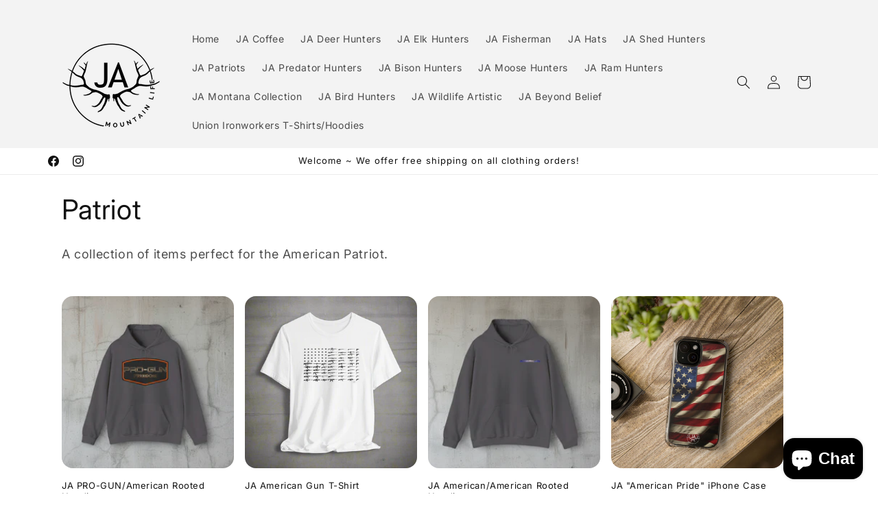

--- FILE ---
content_type: text/html; charset=utf-8
request_url: https://jamountainlife.com/collections/american
body_size: 50838
content:
<!doctype html>
<html class="js" lang="en">
  <head>
    <meta charset="utf-8">
    <meta http-equiv="X-UA-Compatible" content="IE=edge">
    <meta name="viewport" content="width=device-width,initial-scale=1">
    <meta name="theme-color" content="">
    <link rel="canonical" href="https://jamountainlife.com/collections/american"><link rel="preconnect" href="https://fonts.shopifycdn.com" crossorigin><title>
      Patriot
 &ndash; JA Mountain Life</title>

    
      <meta name="description" content="A collection of items perfect for the American Patriot.">
    

    

<meta property="og:site_name" content="JA Mountain Life">
<meta property="og:url" content="https://jamountainlife.com/collections/american">
<meta property="og:title" content="Patriot">
<meta property="og:type" content="website">
<meta property="og:description" content="A collection of items perfect for the American Patriot."><meta property="og:image" content="http://jamountainlife.com/cdn/shop/collections/Untitled_Project_-_12.png?v=1751408231">
  <meta property="og:image:secure_url" content="https://jamountainlife.com/cdn/shop/collections/Untitled_Project_-_12.png?v=1751408231">
  <meta property="og:image:width" content="1200">
  <meta property="og:image:height" content="1200"><meta name="twitter:card" content="summary_large_image">
<meta name="twitter:title" content="Patriot">
<meta name="twitter:description" content="A collection of items perfect for the American Patriot.">


    <script src="//jamountainlife.com/cdn/shop/t/5/assets/constants.js?v=132983761750457495441753390611" defer="defer"></script>
    <script src="//jamountainlife.com/cdn/shop/t/5/assets/pubsub.js?v=25310214064522200911753390613" defer="defer"></script>
    <script src="//jamountainlife.com/cdn/shop/t/5/assets/global.js?v=7301445359237545521753390611" defer="defer"></script>
    <script src="//jamountainlife.com/cdn/shop/t/5/assets/details-disclosure.js?v=13653116266235556501753390611" defer="defer"></script>
    <script src="//jamountainlife.com/cdn/shop/t/5/assets/details-modal.js?v=25581673532751508451753390611" defer="defer"></script>
    <script src="//jamountainlife.com/cdn/shop/t/5/assets/search-form.js?v=133129549252120666541753390613" defer="defer"></script><script src="//jamountainlife.com/cdn/shop/t/5/assets/animations.js?v=88693664871331136111753390610" defer="defer"></script><script>window.performance && window.performance.mark && window.performance.mark('shopify.content_for_header.start');</script><meta name="google-site-verification" content="xRW2sv4z8OZTNCNHic5X7DyG75TVivw-rIzgbVWFsdc">
<meta id="shopify-digital-wallet" name="shopify-digital-wallet" content="/55918723127/digital_wallets/dialog">
<meta name="shopify-checkout-api-token" content="e30a133b3863f2879be088ac4c7448e2">
<link rel="alternate" type="application/atom+xml" title="Feed" href="/collections/american.atom" />
<link rel="next" href="/collections/american?page=2">
<link rel="alternate" type="application/json+oembed" href="https://jamountainlife.com/collections/american.oembed">
<script async="async" src="/checkouts/internal/preloads.js?locale=en-US"></script>
<link rel="preconnect" href="https://shop.app" crossorigin="anonymous">
<script async="async" src="https://shop.app/checkouts/internal/preloads.js?locale=en-US&shop_id=55918723127" crossorigin="anonymous"></script>
<script id="shopify-features" type="application/json">{"accessToken":"e30a133b3863f2879be088ac4c7448e2","betas":["rich-media-storefront-analytics"],"domain":"jamountainlife.com","predictiveSearch":true,"shopId":55918723127,"locale":"en"}</script>
<script>var Shopify = Shopify || {};
Shopify.shop = "26c2a7-4.myshopify.com";
Shopify.locale = "en";
Shopify.currency = {"active":"USD","rate":"1.0"};
Shopify.country = "US";
Shopify.theme = {"name":"Updated copy of Updated copy of Spotlight","id":131980329015,"schema_name":"Spotlight","schema_version":"15.4.0","theme_store_id":1891,"role":"main"};
Shopify.theme.handle = "null";
Shopify.theme.style = {"id":null,"handle":null};
Shopify.cdnHost = "jamountainlife.com/cdn";
Shopify.routes = Shopify.routes || {};
Shopify.routes.root = "/";</script>
<script type="module">!function(o){(o.Shopify=o.Shopify||{}).modules=!0}(window);</script>
<script>!function(o){function n(){var o=[];function n(){o.push(Array.prototype.slice.apply(arguments))}return n.q=o,n}var t=o.Shopify=o.Shopify||{};t.loadFeatures=n(),t.autoloadFeatures=n()}(window);</script>
<script>
  window.ShopifyPay = window.ShopifyPay || {};
  window.ShopifyPay.apiHost = "shop.app\/pay";
  window.ShopifyPay.redirectState = null;
</script>
<script id="shop-js-analytics" type="application/json">{"pageType":"collection"}</script>
<script defer="defer" async type="module" src="//jamountainlife.com/cdn/shopifycloud/shop-js/modules/v2/client.init-shop-cart-sync_C5BV16lS.en.esm.js"></script>
<script defer="defer" async type="module" src="//jamountainlife.com/cdn/shopifycloud/shop-js/modules/v2/chunk.common_CygWptCX.esm.js"></script>
<script type="module">
  await import("//jamountainlife.com/cdn/shopifycloud/shop-js/modules/v2/client.init-shop-cart-sync_C5BV16lS.en.esm.js");
await import("//jamountainlife.com/cdn/shopifycloud/shop-js/modules/v2/chunk.common_CygWptCX.esm.js");

  window.Shopify.SignInWithShop?.initShopCartSync?.({"fedCMEnabled":true,"windoidEnabled":true});

</script>
<script>
  window.Shopify = window.Shopify || {};
  if (!window.Shopify.featureAssets) window.Shopify.featureAssets = {};
  window.Shopify.featureAssets['shop-js'] = {"shop-cart-sync":["modules/v2/client.shop-cart-sync_ZFArdW7E.en.esm.js","modules/v2/chunk.common_CygWptCX.esm.js"],"init-fed-cm":["modules/v2/client.init-fed-cm_CmiC4vf6.en.esm.js","modules/v2/chunk.common_CygWptCX.esm.js"],"shop-button":["modules/v2/client.shop-button_tlx5R9nI.en.esm.js","modules/v2/chunk.common_CygWptCX.esm.js"],"shop-cash-offers":["modules/v2/client.shop-cash-offers_DOA2yAJr.en.esm.js","modules/v2/chunk.common_CygWptCX.esm.js","modules/v2/chunk.modal_D71HUcav.esm.js"],"init-windoid":["modules/v2/client.init-windoid_sURxWdc1.en.esm.js","modules/v2/chunk.common_CygWptCX.esm.js"],"shop-toast-manager":["modules/v2/client.shop-toast-manager_ClPi3nE9.en.esm.js","modules/v2/chunk.common_CygWptCX.esm.js"],"init-shop-email-lookup-coordinator":["modules/v2/client.init-shop-email-lookup-coordinator_B8hsDcYM.en.esm.js","modules/v2/chunk.common_CygWptCX.esm.js"],"init-shop-cart-sync":["modules/v2/client.init-shop-cart-sync_C5BV16lS.en.esm.js","modules/v2/chunk.common_CygWptCX.esm.js"],"avatar":["modules/v2/client.avatar_BTnouDA3.en.esm.js"],"pay-button":["modules/v2/client.pay-button_FdsNuTd3.en.esm.js","modules/v2/chunk.common_CygWptCX.esm.js"],"init-customer-accounts":["modules/v2/client.init-customer-accounts_DxDtT_ad.en.esm.js","modules/v2/client.shop-login-button_C5VAVYt1.en.esm.js","modules/v2/chunk.common_CygWptCX.esm.js","modules/v2/chunk.modal_D71HUcav.esm.js"],"init-shop-for-new-customer-accounts":["modules/v2/client.init-shop-for-new-customer-accounts_ChsxoAhi.en.esm.js","modules/v2/client.shop-login-button_C5VAVYt1.en.esm.js","modules/v2/chunk.common_CygWptCX.esm.js","modules/v2/chunk.modal_D71HUcav.esm.js"],"shop-login-button":["modules/v2/client.shop-login-button_C5VAVYt1.en.esm.js","modules/v2/chunk.common_CygWptCX.esm.js","modules/v2/chunk.modal_D71HUcav.esm.js"],"init-customer-accounts-sign-up":["modules/v2/client.init-customer-accounts-sign-up_CPSyQ0Tj.en.esm.js","modules/v2/client.shop-login-button_C5VAVYt1.en.esm.js","modules/v2/chunk.common_CygWptCX.esm.js","modules/v2/chunk.modal_D71HUcav.esm.js"],"shop-follow-button":["modules/v2/client.shop-follow-button_Cva4Ekp9.en.esm.js","modules/v2/chunk.common_CygWptCX.esm.js","modules/v2/chunk.modal_D71HUcav.esm.js"],"checkout-modal":["modules/v2/client.checkout-modal_BPM8l0SH.en.esm.js","modules/v2/chunk.common_CygWptCX.esm.js","modules/v2/chunk.modal_D71HUcav.esm.js"],"lead-capture":["modules/v2/client.lead-capture_Bi8yE_yS.en.esm.js","modules/v2/chunk.common_CygWptCX.esm.js","modules/v2/chunk.modal_D71HUcav.esm.js"],"shop-login":["modules/v2/client.shop-login_D6lNrXab.en.esm.js","modules/v2/chunk.common_CygWptCX.esm.js","modules/v2/chunk.modal_D71HUcav.esm.js"],"payment-terms":["modules/v2/client.payment-terms_CZxnsJam.en.esm.js","modules/v2/chunk.common_CygWptCX.esm.js","modules/v2/chunk.modal_D71HUcav.esm.js"]};
</script>
<script id="__st">var __st={"a":55918723127,"offset":-28800,"reqid":"39d90e6b-893c-449b-af0e-2a189e57d715-1768665676","pageurl":"jamountainlife.com\/collections\/american","u":"bbc89d44f535","p":"collection","rtyp":"collection","rid":267836096567};</script>
<script>window.ShopifyPaypalV4VisibilityTracking = true;</script>
<script id="captcha-bootstrap">!function(){'use strict';const t='contact',e='account',n='new_comment',o=[[t,t],['blogs',n],['comments',n],[t,'customer']],c=[[e,'customer_login'],[e,'guest_login'],[e,'recover_customer_password'],[e,'create_customer']],r=t=>t.map((([t,e])=>`form[action*='/${t}']:not([data-nocaptcha='true']) input[name='form_type'][value='${e}']`)).join(','),a=t=>()=>t?[...document.querySelectorAll(t)].map((t=>t.form)):[];function s(){const t=[...o],e=r(t);return a(e)}const i='password',u='form_key',d=['recaptcha-v3-token','g-recaptcha-response','h-captcha-response',i],f=()=>{try{return window.sessionStorage}catch{return}},m='__shopify_v',_=t=>t.elements[u];function p(t,e,n=!1){try{const o=window.sessionStorage,c=JSON.parse(o.getItem(e)),{data:r}=function(t){const{data:e,action:n}=t;return t[m]||n?{data:e,action:n}:{data:t,action:n}}(c);for(const[e,n]of Object.entries(r))t.elements[e]&&(t.elements[e].value=n);n&&o.removeItem(e)}catch(o){console.error('form repopulation failed',{error:o})}}const l='form_type',E='cptcha';function T(t){t.dataset[E]=!0}const w=window,h=w.document,L='Shopify',v='ce_forms',y='captcha';let A=!1;((t,e)=>{const n=(g='f06e6c50-85a8-45c8-87d0-21a2b65856fe',I='https://cdn.shopify.com/shopifycloud/storefront-forms-hcaptcha/ce_storefront_forms_captcha_hcaptcha.v1.5.2.iife.js',D={infoText:'Protected by hCaptcha',privacyText:'Privacy',termsText:'Terms'},(t,e,n)=>{const o=w[L][v],c=o.bindForm;if(c)return c(t,g,e,D).then(n);var r;o.q.push([[t,g,e,D],n]),r=I,A||(h.body.append(Object.assign(h.createElement('script'),{id:'captcha-provider',async:!0,src:r})),A=!0)});var g,I,D;w[L]=w[L]||{},w[L][v]=w[L][v]||{},w[L][v].q=[],w[L][y]=w[L][y]||{},w[L][y].protect=function(t,e){n(t,void 0,e),T(t)},Object.freeze(w[L][y]),function(t,e,n,w,h,L){const[v,y,A,g]=function(t,e,n){const i=e?o:[],u=t?c:[],d=[...i,...u],f=r(d),m=r(i),_=r(d.filter((([t,e])=>n.includes(e))));return[a(f),a(m),a(_),s()]}(w,h,L),I=t=>{const e=t.target;return e instanceof HTMLFormElement?e:e&&e.form},D=t=>v().includes(t);t.addEventListener('submit',(t=>{const e=I(t);if(!e)return;const n=D(e)&&!e.dataset.hcaptchaBound&&!e.dataset.recaptchaBound,o=_(e),c=g().includes(e)&&(!o||!o.value);(n||c)&&t.preventDefault(),c&&!n&&(function(t){try{if(!f())return;!function(t){const e=f();if(!e)return;const n=_(t);if(!n)return;const o=n.value;o&&e.removeItem(o)}(t);const e=Array.from(Array(32),(()=>Math.random().toString(36)[2])).join('');!function(t,e){_(t)||t.append(Object.assign(document.createElement('input'),{type:'hidden',name:u})),t.elements[u].value=e}(t,e),function(t,e){const n=f();if(!n)return;const o=[...t.querySelectorAll(`input[type='${i}']`)].map((({name:t})=>t)),c=[...d,...o],r={};for(const[a,s]of new FormData(t).entries())c.includes(a)||(r[a]=s);n.setItem(e,JSON.stringify({[m]:1,action:t.action,data:r}))}(t,e)}catch(e){console.error('failed to persist form',e)}}(e),e.submit())}));const S=(t,e)=>{t&&!t.dataset[E]&&(n(t,e.some((e=>e===t))),T(t))};for(const o of['focusin','change'])t.addEventListener(o,(t=>{const e=I(t);D(e)&&S(e,y())}));const B=e.get('form_key'),M=e.get(l),P=B&&M;t.addEventListener('DOMContentLoaded',(()=>{const t=y();if(P)for(const e of t)e.elements[l].value===M&&p(e,B);[...new Set([...A(),...v().filter((t=>'true'===t.dataset.shopifyCaptcha))])].forEach((e=>S(e,t)))}))}(h,new URLSearchParams(w.location.search),n,t,e,['guest_login'])})(!0,!0)}();</script>
<script integrity="sha256-4kQ18oKyAcykRKYeNunJcIwy7WH5gtpwJnB7kiuLZ1E=" data-source-attribution="shopify.loadfeatures" defer="defer" src="//jamountainlife.com/cdn/shopifycloud/storefront/assets/storefront/load_feature-a0a9edcb.js" crossorigin="anonymous"></script>
<script crossorigin="anonymous" defer="defer" src="//jamountainlife.com/cdn/shopifycloud/storefront/assets/shopify_pay/storefront-65b4c6d7.js?v=20250812"></script>
<script data-source-attribution="shopify.dynamic_checkout.dynamic.init">var Shopify=Shopify||{};Shopify.PaymentButton=Shopify.PaymentButton||{isStorefrontPortableWallets:!0,init:function(){window.Shopify.PaymentButton.init=function(){};var t=document.createElement("script");t.src="https://jamountainlife.com/cdn/shopifycloud/portable-wallets/latest/portable-wallets.en.js",t.type="module",document.head.appendChild(t)}};
</script>
<script data-source-attribution="shopify.dynamic_checkout.buyer_consent">
  function portableWalletsHideBuyerConsent(e){var t=document.getElementById("shopify-buyer-consent"),n=document.getElementById("shopify-subscription-policy-button");t&&n&&(t.classList.add("hidden"),t.setAttribute("aria-hidden","true"),n.removeEventListener("click",e))}function portableWalletsShowBuyerConsent(e){var t=document.getElementById("shopify-buyer-consent"),n=document.getElementById("shopify-subscription-policy-button");t&&n&&(t.classList.remove("hidden"),t.removeAttribute("aria-hidden"),n.addEventListener("click",e))}window.Shopify?.PaymentButton&&(window.Shopify.PaymentButton.hideBuyerConsent=portableWalletsHideBuyerConsent,window.Shopify.PaymentButton.showBuyerConsent=portableWalletsShowBuyerConsent);
</script>
<script data-source-attribution="shopify.dynamic_checkout.cart.bootstrap">document.addEventListener("DOMContentLoaded",(function(){function t(){return document.querySelector("shopify-accelerated-checkout-cart, shopify-accelerated-checkout")}if(t())Shopify.PaymentButton.init();else{new MutationObserver((function(e,n){t()&&(Shopify.PaymentButton.init(),n.disconnect())})).observe(document.body,{childList:!0,subtree:!0})}}));
</script>
<link id="shopify-accelerated-checkout-styles" rel="stylesheet" media="screen" href="https://jamountainlife.com/cdn/shopifycloud/portable-wallets/latest/accelerated-checkout-backwards-compat.css" crossorigin="anonymous">
<style id="shopify-accelerated-checkout-cart">
        #shopify-buyer-consent {
  margin-top: 1em;
  display: inline-block;
  width: 100%;
}

#shopify-buyer-consent.hidden {
  display: none;
}

#shopify-subscription-policy-button {
  background: none;
  border: none;
  padding: 0;
  text-decoration: underline;
  font-size: inherit;
  cursor: pointer;
}

#shopify-subscription-policy-button::before {
  box-shadow: none;
}

      </style>
<script id="sections-script" data-sections="header" defer="defer" src="//jamountainlife.com/cdn/shop/t/5/compiled_assets/scripts.js?v=4054"></script>
<script>window.performance && window.performance.mark && window.performance.mark('shopify.content_for_header.end');</script>


    <style data-shopify>
      @font-face {
  font-family: Inter;
  font-weight: 400;
  font-style: normal;
  font-display: swap;
  src: url("//jamountainlife.com/cdn/fonts/inter/inter_n4.b2a3f24c19b4de56e8871f609e73ca7f6d2e2bb9.woff2") format("woff2"),
       url("//jamountainlife.com/cdn/fonts/inter/inter_n4.af8052d517e0c9ffac7b814872cecc27ae1fa132.woff") format("woff");
}

      @font-face {
  font-family: Inter;
  font-weight: 700;
  font-style: normal;
  font-display: swap;
  src: url("//jamountainlife.com/cdn/fonts/inter/inter_n7.02711e6b374660cfc7915d1afc1c204e633421e4.woff2") format("woff2"),
       url("//jamountainlife.com/cdn/fonts/inter/inter_n7.6dab87426f6b8813070abd79972ceaf2f8d3b012.woff") format("woff");
}

      @font-face {
  font-family: Inter;
  font-weight: 400;
  font-style: italic;
  font-display: swap;
  src: url("//jamountainlife.com/cdn/fonts/inter/inter_i4.feae1981dda792ab80d117249d9c7e0f1017e5b3.woff2") format("woff2"),
       url("//jamountainlife.com/cdn/fonts/inter/inter_i4.62773b7113d5e5f02c71486623cf828884c85c6e.woff") format("woff");
}

      @font-face {
  font-family: Inter;
  font-weight: 700;
  font-style: italic;
  font-display: swap;
  src: url("//jamountainlife.com/cdn/fonts/inter/inter_i7.b377bcd4cc0f160622a22d638ae7e2cd9b86ea4c.woff2") format("woff2"),
       url("//jamountainlife.com/cdn/fonts/inter/inter_i7.7c69a6a34e3bb44fcf6f975857e13b9a9b25beb4.woff") format("woff");
}

      @font-face {
  font-family: Inter;
  font-weight: 400;
  font-style: normal;
  font-display: swap;
  src: url("//jamountainlife.com/cdn/fonts/inter/inter_n4.b2a3f24c19b4de56e8871f609e73ca7f6d2e2bb9.woff2") format("woff2"),
       url("//jamountainlife.com/cdn/fonts/inter/inter_n4.af8052d517e0c9ffac7b814872cecc27ae1fa132.woff") format("woff");
}


      
        :root,
        .color-background-1 {
          --color-background: 255,255,255;
        
          --gradient-background: #ffffff;
        

        

        --color-foreground: 18,18,18;
        --color-background-contrast: 191,191,191;
        --color-shadow: 18,18,18;
        --color-button: 252,228,119;
        --color-button-text: 18,18,18;
        --color-secondary-button: 255,255,255;
        --color-secondary-button-text: 18,18,18;
        --color-link: 18,18,18;
        --color-badge-foreground: 18,18,18;
        --color-badge-background: 255,255,255;
        --color-badge-border: 18,18,18;
        --payment-terms-background-color: rgb(255 255 255);
      }
      
        
        .color-background-2 {
          --color-background: 243,243,243;
        
          --gradient-background: #f3f3f3;
        

        

        --color-foreground: 18,18,18;
        --color-background-contrast: 179,179,179;
        --color-shadow: 18,18,18;
        --color-button: 18,18,18;
        --color-button-text: 243,243,243;
        --color-secondary-button: 243,243,243;
        --color-secondary-button-text: 18,18,18;
        --color-link: 18,18,18;
        --color-badge-foreground: 18,18,18;
        --color-badge-background: 243,243,243;
        --color-badge-border: 18,18,18;
        --payment-terms-background-color: rgb(243 243 243);
      }
      
        
        .color-inverse {
          --color-background: 36,40,51;
        
          --gradient-background: #242833;
        

        

        --color-foreground: 255,255,255;
        --color-background-contrast: 47,52,66;
        --color-shadow: 18,18,18;
        --color-button: 255,255,255;
        --color-button-text: 18,18,18;
        --color-secondary-button: 36,40,51;
        --color-secondary-button-text: 255,255,255;
        --color-link: 255,255,255;
        --color-badge-foreground: 255,255,255;
        --color-badge-background: 36,40,51;
        --color-badge-border: 255,255,255;
        --payment-terms-background-color: rgb(36 40 51);
      }
      
        
        .color-accent-1 {
          --color-background: 18,18,18;
        
          --gradient-background: #121212;
        

        

        --color-foreground: 255,255,255;
        --color-background-contrast: 146,146,146;
        --color-shadow: 18,18,18;
        --color-button: 255,255,255;
        --color-button-text: 18,18,18;
        --color-secondary-button: 18,18,18;
        --color-secondary-button-text: 255,255,255;
        --color-link: 255,255,255;
        --color-badge-foreground: 255,255,255;
        --color-badge-background: 18,18,18;
        --color-badge-border: 255,255,255;
        --payment-terms-background-color: rgb(18 18 18);
      }
      
        
        .color-accent-2 {
          --color-background: 185,0,0;
        
          --gradient-background: #b90000;
        

        

        --color-foreground: 255,255,255;
        --color-background-contrast: 211,0,0;
        --color-shadow: 18,18,18;
        --color-button: 255,255,255;
        --color-button-text: 185,0,0;
        --color-secondary-button: 185,0,0;
        --color-secondary-button-text: 255,255,255;
        --color-link: 255,255,255;
        --color-badge-foreground: 255,255,255;
        --color-badge-background: 185,0,0;
        --color-badge-border: 255,255,255;
        --payment-terms-background-color: rgb(185 0 0);
      }
      
        
        .color-scheme-bd3e718d-a264-4065-9bec-07900d5caefe {
          --color-background: 255,255,255;
        
          --gradient-background: #ffffff;
        

        

        --color-foreground: 18,18,18;
        --color-background-contrast: 191,191,191;
        --color-shadow: 18,18,18;
        --color-button: 252,228,119;
        --color-button-text: 18,18,18;
        --color-secondary-button: 255,255,255;
        --color-secondary-button-text: 18,18,18;
        --color-link: 18,18,18;
        --color-badge-foreground: 18,18,18;
        --color-badge-background: 255,255,255;
        --color-badge-border: 18,18,18;
        --payment-terms-background-color: rgb(255 255 255);
      }
      

      body, .color-background-1, .color-background-2, .color-inverse, .color-accent-1, .color-accent-2, .color-scheme-bd3e718d-a264-4065-9bec-07900d5caefe {
        color: rgba(var(--color-foreground), 0.75);
        background-color: rgb(var(--color-background));
      }

      :root {
        --font-body-family: Inter, sans-serif;
        --font-body-style: normal;
        --font-body-weight: 400;
        --font-body-weight-bold: 700;

        --font-heading-family: Inter, sans-serif;
        --font-heading-style: normal;
        --font-heading-weight: 400;

        --font-body-scale: 1.0;
        --font-heading-scale: 1.0;

        --media-padding: px;
        --media-border-opacity: 0.0;
        --media-border-width: 0px;
        --media-radius: 4px;
        --media-shadow-opacity: 0.0;
        --media-shadow-horizontal-offset: 0px;
        --media-shadow-vertical-offset: 4px;
        --media-shadow-blur-radius: 5px;
        --media-shadow-visible: 0;

        --page-width: 120rem;
        --page-width-margin: 0rem;

        --product-card-image-padding: 0.0rem;
        --product-card-corner-radius: 1.6rem;
        --product-card-text-alignment: left;
        --product-card-border-width: 0.0rem;
        --product-card-border-opacity: 0.1;
        --product-card-shadow-opacity: 0.0;
        --product-card-shadow-visible: 0;
        --product-card-shadow-horizontal-offset: 0.0rem;
        --product-card-shadow-vertical-offset: 0.4rem;
        --product-card-shadow-blur-radius: 0.5rem;

        --collection-card-image-padding: 0.0rem;
        --collection-card-corner-radius: 1.6rem;
        --collection-card-text-alignment: left;
        --collection-card-border-width: 0.0rem;
        --collection-card-border-opacity: 0.1;
        --collection-card-shadow-opacity: 0.0;
        --collection-card-shadow-visible: 0;
        --collection-card-shadow-horizontal-offset: 0.0rem;
        --collection-card-shadow-vertical-offset: 0.4rem;
        --collection-card-shadow-blur-radius: 0.5rem;

        --blog-card-image-padding: 0.0rem;
        --blog-card-corner-radius: 1.6rem;
        --blog-card-text-alignment: left;
        --blog-card-border-width: 0.0rem;
        --blog-card-border-opacity: 0.1;
        --blog-card-shadow-opacity: 0.0;
        --blog-card-shadow-visible: 0;
        --blog-card-shadow-horizontal-offset: 0.0rem;
        --blog-card-shadow-vertical-offset: 0.4rem;
        --blog-card-shadow-blur-radius: 0.5rem;

        --badge-corner-radius: 0.4rem;

        --popup-border-width: 1px;
        --popup-border-opacity: 1.0;
        --popup-corner-radius: 4px;
        --popup-shadow-opacity: 0.0;
        --popup-shadow-horizontal-offset: 0px;
        --popup-shadow-vertical-offset: 4px;
        --popup-shadow-blur-radius: 5px;

        --drawer-border-width: 1px;
        --drawer-border-opacity: 0.1;
        --drawer-shadow-opacity: 0.0;
        --drawer-shadow-horizontal-offset: 0px;
        --drawer-shadow-vertical-offset: 4px;
        --drawer-shadow-blur-radius: 5px;

        --spacing-sections-desktop: 0px;
        --spacing-sections-mobile: 0px;

        --grid-desktop-vertical-spacing: 16px;
        --grid-desktop-horizontal-spacing: 16px;
        --grid-mobile-vertical-spacing: 8px;
        --grid-mobile-horizontal-spacing: 8px;

        --text-boxes-border-opacity: 0.1;
        --text-boxes-border-width: 0px;
        --text-boxes-radius: 0px;
        --text-boxes-shadow-opacity: 0.0;
        --text-boxes-shadow-visible: 0;
        --text-boxes-shadow-horizontal-offset: 0px;
        --text-boxes-shadow-vertical-offset: 4px;
        --text-boxes-shadow-blur-radius: 5px;

        --buttons-radius: 4px;
        --buttons-radius-outset: 5px;
        --buttons-border-width: 1px;
        --buttons-border-opacity: 1.0;
        --buttons-shadow-opacity: 0.0;
        --buttons-shadow-visible: 0;
        --buttons-shadow-horizontal-offset: 0px;
        --buttons-shadow-vertical-offset: 4px;
        --buttons-shadow-blur-radius: 5px;
        --buttons-border-offset: 0.3px;

        --inputs-radius: 4px;
        --inputs-border-width: 1px;
        --inputs-border-opacity: 1.0;
        --inputs-shadow-opacity: 0.0;
        --inputs-shadow-horizontal-offset: 0px;
        --inputs-margin-offset: 0px;
        --inputs-shadow-vertical-offset: 4px;
        --inputs-shadow-blur-radius: 5px;
        --inputs-radius-outset: 5px;

        --variant-pills-radius: 40px;
        --variant-pills-border-width: 1px;
        --variant-pills-border-opacity: 0.55;
        --variant-pills-shadow-opacity: 0.0;
        --variant-pills-shadow-horizontal-offset: 0px;
        --variant-pills-shadow-vertical-offset: 4px;
        --variant-pills-shadow-blur-radius: 5px;
      }

      *,
      *::before,
      *::after {
        box-sizing: inherit;
      }

      html {
        box-sizing: border-box;
        font-size: calc(var(--font-body-scale) * 62.5%);
        height: 100%;
      }

      body {
        display: grid;
        grid-template-rows: auto auto 1fr auto;
        grid-template-columns: 100%;
        min-height: 100%;
        margin: 0;
        font-size: 1.5rem;
        letter-spacing: 0.06rem;
        line-height: calc(1 + 0.8 / var(--font-body-scale));
        font-family: var(--font-body-family);
        font-style: var(--font-body-style);
        font-weight: var(--font-body-weight);
      }

      @media screen and (min-width: 750px) {
        body {
          font-size: 1.6rem;
        }
      }
    </style>

    <link href="//jamountainlife.com/cdn/shop/t/5/assets/base.css?v=153697582627174052111753390610" rel="stylesheet" type="text/css" media="all" />
    <link rel="stylesheet" href="//jamountainlife.com/cdn/shop/t/5/assets/component-cart-items.css?v=13033300910818915211753390610" media="print" onload="this.media='all'">
      <link rel="preload" as="font" href="//jamountainlife.com/cdn/fonts/inter/inter_n4.b2a3f24c19b4de56e8871f609e73ca7f6d2e2bb9.woff2" type="font/woff2" crossorigin>
      

      <link rel="preload" as="font" href="//jamountainlife.com/cdn/fonts/inter/inter_n4.b2a3f24c19b4de56e8871f609e73ca7f6d2e2bb9.woff2" type="font/woff2" crossorigin>
      
<link
        rel="stylesheet"
        href="//jamountainlife.com/cdn/shop/t/5/assets/component-predictive-search.css?v=118923337488134913561753390611"
        media="print"
        onload="this.media='all'"
      ><script>
      if (Shopify.designMode) {
        document.documentElement.classList.add('shopify-design-mode');
      }
    </script>
  <script src="https://cdn.shopify.com/extensions/7bc9bb47-adfa-4267-963e-cadee5096caf/inbox-1252/assets/inbox-chat-loader.js" type="text/javascript" defer="defer"></script>
<link href="https://monorail-edge.shopifysvc.com" rel="dns-prefetch">
<script>(function(){if ("sendBeacon" in navigator && "performance" in window) {try {var session_token_from_headers = performance.getEntriesByType('navigation')[0].serverTiming.find(x => x.name == '_s').description;} catch {var session_token_from_headers = undefined;}var session_cookie_matches = document.cookie.match(/_shopify_s=([^;]*)/);var session_token_from_cookie = session_cookie_matches && session_cookie_matches.length === 2 ? session_cookie_matches[1] : "";var session_token = session_token_from_headers || session_token_from_cookie || "";function handle_abandonment_event(e) {var entries = performance.getEntries().filter(function(entry) {return /monorail-edge.shopifysvc.com/.test(entry.name);});if (!window.abandonment_tracked && entries.length === 0) {window.abandonment_tracked = true;var currentMs = Date.now();var navigation_start = performance.timing.navigationStart;var payload = {shop_id: 55918723127,url: window.location.href,navigation_start,duration: currentMs - navigation_start,session_token,page_type: "collection"};window.navigator.sendBeacon("https://monorail-edge.shopifysvc.com/v1/produce", JSON.stringify({schema_id: "online_store_buyer_site_abandonment/1.1",payload: payload,metadata: {event_created_at_ms: currentMs,event_sent_at_ms: currentMs}}));}}window.addEventListener('pagehide', handle_abandonment_event);}}());</script>
<script id="web-pixels-manager-setup">(function e(e,d,r,n,o){if(void 0===o&&(o={}),!Boolean(null===(a=null===(i=window.Shopify)||void 0===i?void 0:i.analytics)||void 0===a?void 0:a.replayQueue)){var i,a;window.Shopify=window.Shopify||{};var t=window.Shopify;t.analytics=t.analytics||{};var s=t.analytics;s.replayQueue=[],s.publish=function(e,d,r){return s.replayQueue.push([e,d,r]),!0};try{self.performance.mark("wpm:start")}catch(e){}var l=function(){var e={modern:/Edge?\/(1{2}[4-9]|1[2-9]\d|[2-9]\d{2}|\d{4,})\.\d+(\.\d+|)|Firefox\/(1{2}[4-9]|1[2-9]\d|[2-9]\d{2}|\d{4,})\.\d+(\.\d+|)|Chrom(ium|e)\/(9{2}|\d{3,})\.\d+(\.\d+|)|(Maci|X1{2}).+ Version\/(15\.\d+|(1[6-9]|[2-9]\d|\d{3,})\.\d+)([,.]\d+|)( \(\w+\)|)( Mobile\/\w+|) Safari\/|Chrome.+OPR\/(9{2}|\d{3,})\.\d+\.\d+|(CPU[ +]OS|iPhone[ +]OS|CPU[ +]iPhone|CPU IPhone OS|CPU iPad OS)[ +]+(15[._]\d+|(1[6-9]|[2-9]\d|\d{3,})[._]\d+)([._]\d+|)|Android:?[ /-](13[3-9]|1[4-9]\d|[2-9]\d{2}|\d{4,})(\.\d+|)(\.\d+|)|Android.+Firefox\/(13[5-9]|1[4-9]\d|[2-9]\d{2}|\d{4,})\.\d+(\.\d+|)|Android.+Chrom(ium|e)\/(13[3-9]|1[4-9]\d|[2-9]\d{2}|\d{4,})\.\d+(\.\d+|)|SamsungBrowser\/([2-9]\d|\d{3,})\.\d+/,legacy:/Edge?\/(1[6-9]|[2-9]\d|\d{3,})\.\d+(\.\d+|)|Firefox\/(5[4-9]|[6-9]\d|\d{3,})\.\d+(\.\d+|)|Chrom(ium|e)\/(5[1-9]|[6-9]\d|\d{3,})\.\d+(\.\d+|)([\d.]+$|.*Safari\/(?![\d.]+ Edge\/[\d.]+$))|(Maci|X1{2}).+ Version\/(10\.\d+|(1[1-9]|[2-9]\d|\d{3,})\.\d+)([,.]\d+|)( \(\w+\)|)( Mobile\/\w+|) Safari\/|Chrome.+OPR\/(3[89]|[4-9]\d|\d{3,})\.\d+\.\d+|(CPU[ +]OS|iPhone[ +]OS|CPU[ +]iPhone|CPU IPhone OS|CPU iPad OS)[ +]+(10[._]\d+|(1[1-9]|[2-9]\d|\d{3,})[._]\d+)([._]\d+|)|Android:?[ /-](13[3-9]|1[4-9]\d|[2-9]\d{2}|\d{4,})(\.\d+|)(\.\d+|)|Mobile Safari.+OPR\/([89]\d|\d{3,})\.\d+\.\d+|Android.+Firefox\/(13[5-9]|1[4-9]\d|[2-9]\d{2}|\d{4,})\.\d+(\.\d+|)|Android.+Chrom(ium|e)\/(13[3-9]|1[4-9]\d|[2-9]\d{2}|\d{4,})\.\d+(\.\d+|)|Android.+(UC? ?Browser|UCWEB|U3)[ /]?(15\.([5-9]|\d{2,})|(1[6-9]|[2-9]\d|\d{3,})\.\d+)\.\d+|SamsungBrowser\/(5\.\d+|([6-9]|\d{2,})\.\d+)|Android.+MQ{2}Browser\/(14(\.(9|\d{2,})|)|(1[5-9]|[2-9]\d|\d{3,})(\.\d+|))(\.\d+|)|K[Aa][Ii]OS\/(3\.\d+|([4-9]|\d{2,})\.\d+)(\.\d+|)/},d=e.modern,r=e.legacy,n=navigator.userAgent;return n.match(d)?"modern":n.match(r)?"legacy":"unknown"}(),u="modern"===l?"modern":"legacy",c=(null!=n?n:{modern:"",legacy:""})[u],f=function(e){return[e.baseUrl,"/wpm","/b",e.hashVersion,"modern"===e.buildTarget?"m":"l",".js"].join("")}({baseUrl:d,hashVersion:r,buildTarget:u}),m=function(e){var d=e.version,r=e.bundleTarget,n=e.surface,o=e.pageUrl,i=e.monorailEndpoint;return{emit:function(e){var a=e.status,t=e.errorMsg,s=(new Date).getTime(),l=JSON.stringify({metadata:{event_sent_at_ms:s},events:[{schema_id:"web_pixels_manager_load/3.1",payload:{version:d,bundle_target:r,page_url:o,status:a,surface:n,error_msg:t},metadata:{event_created_at_ms:s}}]});if(!i)return console&&console.warn&&console.warn("[Web Pixels Manager] No Monorail endpoint provided, skipping logging."),!1;try{return self.navigator.sendBeacon.bind(self.navigator)(i,l)}catch(e){}var u=new XMLHttpRequest;try{return u.open("POST",i,!0),u.setRequestHeader("Content-Type","text/plain"),u.send(l),!0}catch(e){return console&&console.warn&&console.warn("[Web Pixels Manager] Got an unhandled error while logging to Monorail."),!1}}}}({version:r,bundleTarget:l,surface:e.surface,pageUrl:self.location.href,monorailEndpoint:e.monorailEndpoint});try{o.browserTarget=l,function(e){var d=e.src,r=e.async,n=void 0===r||r,o=e.onload,i=e.onerror,a=e.sri,t=e.scriptDataAttributes,s=void 0===t?{}:t,l=document.createElement("script"),u=document.querySelector("head"),c=document.querySelector("body");if(l.async=n,l.src=d,a&&(l.integrity=a,l.crossOrigin="anonymous"),s)for(var f in s)if(Object.prototype.hasOwnProperty.call(s,f))try{l.dataset[f]=s[f]}catch(e){}if(o&&l.addEventListener("load",o),i&&l.addEventListener("error",i),u)u.appendChild(l);else{if(!c)throw new Error("Did not find a head or body element to append the script");c.appendChild(l)}}({src:f,async:!0,onload:function(){if(!function(){var e,d;return Boolean(null===(d=null===(e=window.Shopify)||void 0===e?void 0:e.analytics)||void 0===d?void 0:d.initialized)}()){var d=window.webPixelsManager.init(e)||void 0;if(d){var r=window.Shopify.analytics;r.replayQueue.forEach((function(e){var r=e[0],n=e[1],o=e[2];d.publishCustomEvent(r,n,o)})),r.replayQueue=[],r.publish=d.publishCustomEvent,r.visitor=d.visitor,r.initialized=!0}}},onerror:function(){return m.emit({status:"failed",errorMsg:"".concat(f," has failed to load")})},sri:function(e){var d=/^sha384-[A-Za-z0-9+/=]+$/;return"string"==typeof e&&d.test(e)}(c)?c:"",scriptDataAttributes:o}),m.emit({status:"loading"})}catch(e){m.emit({status:"failed",errorMsg:(null==e?void 0:e.message)||"Unknown error"})}}})({shopId: 55918723127,storefrontBaseUrl: "https://jamountainlife.com",extensionsBaseUrl: "https://extensions.shopifycdn.com/cdn/shopifycloud/web-pixels-manager",monorailEndpoint: "https://monorail-edge.shopifysvc.com/unstable/produce_batch",surface: "storefront-renderer",enabledBetaFlags: ["2dca8a86"],webPixelsConfigList: [{"id":"761200695","configuration":"{\"config\":\"{\\\"google_tag_ids\\\":[\\\"AW-17297258963\\\",\\\"GT-WV8Q5MJM\\\"],\\\"target_country\\\":\\\"ZZ\\\",\\\"gtag_events\\\":[{\\\"type\\\":\\\"begin_checkout\\\",\\\"action_label\\\":\\\"AW-17297258963\\\/OK0TCMnJpegaENPz_LdA\\\"},{\\\"type\\\":\\\"search\\\",\\\"action_label\\\":\\\"AW-17297258963\\\/pjGQCJXRpegaENPz_LdA\\\"},{\\\"type\\\":\\\"view_item\\\",\\\"action_label\\\":[\\\"AW-17297258963\\\/aV54CJLRpegaENPz_LdA\\\",\\\"MC-E74S3DT422\\\"]},{\\\"type\\\":\\\"purchase\\\",\\\"action_label\\\":[\\\"AW-17297258963\\\/AXw1CMbJpegaENPz_LdA\\\",\\\"MC-E74S3DT422\\\"]},{\\\"type\\\":\\\"page_view\\\",\\\"action_label\\\":[\\\"AW-17297258963\\\/DiMDCI_RpegaENPz_LdA\\\",\\\"MC-E74S3DT422\\\"]},{\\\"type\\\":\\\"add_payment_info\\\",\\\"action_label\\\":\\\"AW-17297258963\\\/xqwECJjRpegaENPz_LdA\\\"},{\\\"type\\\":\\\"add_to_cart\\\",\\\"action_label\\\":\\\"AW-17297258963\\\/NUBlCIzRpegaENPz_LdA\\\"}],\\\"enable_monitoring_mode\\\":false}\"}","eventPayloadVersion":"v1","runtimeContext":"OPEN","scriptVersion":"b2a88bafab3e21179ed38636efcd8a93","type":"APP","apiClientId":1780363,"privacyPurposes":[],"dataSharingAdjustments":{"protectedCustomerApprovalScopes":["read_customer_address","read_customer_email","read_customer_name","read_customer_personal_data","read_customer_phone"]}},{"id":"shopify-app-pixel","configuration":"{}","eventPayloadVersion":"v1","runtimeContext":"STRICT","scriptVersion":"0450","apiClientId":"shopify-pixel","type":"APP","privacyPurposes":["ANALYTICS","MARKETING"]},{"id":"shopify-custom-pixel","eventPayloadVersion":"v1","runtimeContext":"LAX","scriptVersion":"0450","apiClientId":"shopify-pixel","type":"CUSTOM","privacyPurposes":["ANALYTICS","MARKETING"]}],isMerchantRequest: false,initData: {"shop":{"name":"JA Mountain Life","paymentSettings":{"currencyCode":"USD"},"myshopifyDomain":"26c2a7-4.myshopify.com","countryCode":"US","storefrontUrl":"https:\/\/jamountainlife.com"},"customer":null,"cart":null,"checkout":null,"productVariants":[],"purchasingCompany":null},},"https://jamountainlife.com/cdn","fcfee988w5aeb613cpc8e4bc33m6693e112",{"modern":"","legacy":""},{"shopId":"55918723127","storefrontBaseUrl":"https:\/\/jamountainlife.com","extensionBaseUrl":"https:\/\/extensions.shopifycdn.com\/cdn\/shopifycloud\/web-pixels-manager","surface":"storefront-renderer","enabledBetaFlags":"[\"2dca8a86\"]","isMerchantRequest":"false","hashVersion":"fcfee988w5aeb613cpc8e4bc33m6693e112","publish":"custom","events":"[[\"page_viewed\",{}],[\"collection_viewed\",{\"collection\":{\"id\":\"267836096567\",\"title\":\"Patriot\",\"productVariants\":[{\"price\":{\"amount\":42.0,\"currencyCode\":\"USD\"},\"product\":{\"title\":\"JA PRO-GUN\/American Rooted Hoodie\",\"vendor\":\"Printify\",\"id\":\"7400262926391\",\"untranslatedTitle\":\"JA PRO-GUN\/American Rooted Hoodie\",\"url\":\"\/products\/ja-pro-gun-american-rooted-hoodie-2\",\"type\":\"Hoodie\"},\"id\":\"42062196244535\",\"image\":{\"src\":\"\/\/jamountainlife.com\/cdn\/shop\/files\/10196748044472753186_2048.jpg?v=1768491208\"},\"sku\":\"56610851592037731089\",\"title\":\"Charcoal \/ S\",\"untranslatedTitle\":\"Charcoal \/ S\"},{\"price\":{\"amount\":22.0,\"currencyCode\":\"USD\"},\"product\":{\"title\":\"JA American Gun T-Shirt\",\"vendor\":\"Printify\",\"id\":\"7271074005047\",\"untranslatedTitle\":\"JA American Gun T-Shirt\",\"url\":\"\/products\/american-gun-tee\",\"type\":\"T-Shirt\"},\"id\":\"41616682516535\",\"image\":{\"src\":\"\/\/jamountainlife.com\/cdn\/shop\/files\/1114310473345966361_2048.jpg?v=1749075385\"},\"sku\":\"29411392708774962641\",\"title\":\"White \/ S\",\"untranslatedTitle\":\"White \/ S\"},{\"price\":{\"amount\":42.0,\"currencyCode\":\"USD\"},\"product\":{\"title\":\"JA American\/American Rooted Hoodie\",\"vendor\":\"Printify\",\"id\":\"7399399981111\",\"untranslatedTitle\":\"JA American\/American Rooted Hoodie\",\"url\":\"\/products\/ja-american-american-rooted-hoodie\",\"type\":\"Hoodie\"},\"id\":\"42058824187959\",\"image\":{\"src\":\"\/\/jamountainlife.com\/cdn\/shop\/files\/2768608369418751223_2048.jpg?v=1768406097\"},\"sku\":\"95486458520526407183\",\"title\":\"Charcoal \/ S\",\"untranslatedTitle\":\"Charcoal \/ S\"},{\"price\":{\"amount\":21.0,\"currencyCode\":\"USD\"},\"product\":{\"title\":\"JA \\\"American Pride\\\" iPhone Case\",\"vendor\":\"Printify\",\"id\":\"7293046849591\",\"untranslatedTitle\":\"JA \\\"American Pride\\\" iPhone Case\",\"url\":\"\/products\/ja-american-pride-iphone-case-cool-clear-impact-case-for-iphone-edge-to-edge-protection\",\"type\":\"Phone Case\"},\"id\":\"41719725916215\",\"image\":{\"src\":\"\/\/jamountainlife.com\/cdn\/shop\/files\/7830342354337279573_2048.jpg?v=1750514465\"},\"sku\":\"13223253486269094341\",\"title\":\"iPhone 16\",\"untranslatedTitle\":\"iPhone 16\"},{\"price\":{\"amount\":42.0,\"currencyCode\":\"USD\"},\"product\":{\"title\":\"JA American\/American Rooted Hoodie\",\"vendor\":\"Printify\",\"id\":\"7399400374327\",\"untranslatedTitle\":\"JA American\/American Rooted Hoodie\",\"url\":\"\/products\/ja-american-american-rooted-hoodie-1\",\"type\":\"Hoodie\"},\"id\":\"42058827661367\",\"image\":{\"src\":\"\/\/jamountainlife.com\/cdn\/shop\/files\/17554023804592503323_2048.jpg?v=1768406303\"},\"sku\":\"32835588192056947442\",\"title\":\"Charcoal \/ S\",\"untranslatedTitle\":\"Charcoal \/ S\"},{\"price\":{\"amount\":22.0,\"currencyCode\":\"USD\"},\"product\":{\"title\":\"JA Muley rifle Short Sleeve Tee\",\"vendor\":\"Printify\",\"id\":\"7259676606519\",\"untranslatedTitle\":\"JA Muley rifle Short Sleeve Tee\",\"url\":\"\/products\/muley-rifle-short-sleeve-tee\",\"type\":\"T-Shirt\"},\"id\":\"41571879354423\",\"image\":{\"src\":\"\/\/jamountainlife.com\/cdn\/shop\/files\/16669602686433481403_2048.jpg?v=1750366892\"},\"sku\":\"22707360581731691961\",\"title\":\"Asphalt \/ S\",\"untranslatedTitle\":\"Asphalt \/ S\"},{\"price\":{\"amount\":42.0,\"currencyCode\":\"USD\"},\"product\":{\"title\":\"JA PRO-GUN\/American Rooted Hoodie\",\"vendor\":\"Printify\",\"id\":\"7397842223159\",\"untranslatedTitle\":\"JA PRO-GUN\/American Rooted Hoodie\",\"url\":\"\/products\/ja-pro-gun-american-rooted-hoodie-1\",\"type\":\"Hoodie\"},\"id\":\"42056239546423\",\"image\":{\"src\":\"\/\/jamountainlife.com\/cdn\/shop\/files\/12908223827914110338_2048.jpg?v=1768230042\"},\"sku\":\"27280024126927580421\",\"title\":\"Charcoal \/ S\",\"untranslatedTitle\":\"Charcoal \/ S\"},{\"price\":{\"amount\":22.0,\"currencyCode\":\"USD\"},\"product\":{\"title\":\"JA \\\"Our Freedom\\\" T-Shirt\",\"vendor\":\"Printify\",\"id\":\"7293051502647\",\"untranslatedTitle\":\"JA \\\"Our Freedom\\\" T-Shirt\",\"url\":\"\/products\/ja-our-freedom-t-shirt\",\"type\":\"T-Shirt\"},\"id\":\"41719757209655\",\"image\":{\"src\":\"\/\/jamountainlife.com\/cdn\/shop\/files\/15289432053838750783_2048.jpg?v=1761602763\"},\"sku\":\"48226387844563939407\",\"title\":\"Army \/ S\",\"untranslatedTitle\":\"Army \/ S\"},{\"price\":{\"amount\":42.0,\"currencyCode\":\"USD\"},\"product\":{\"title\":\"JA PRO-GUN\/American Rooted Hoodie\",\"vendor\":\"Printify\",\"id\":\"7385985122359\",\"untranslatedTitle\":\"JA PRO-GUN\/American Rooted Hoodie\",\"url\":\"\/products\/ja-pro-gun-american-rooted-hoodie\",\"type\":\"Hoodie\"},\"id\":\"42021793398839\",\"image\":{\"src\":\"\/\/jamountainlife.com\/cdn\/shop\/files\/8621259357456586650_2048.jpg?v=1765806311\"},\"sku\":\"12984275282153086615\",\"title\":\"Charcoal \/ S\",\"untranslatedTitle\":\"Charcoal \/ S\"},{\"price\":{\"amount\":42.0,\"currencyCode\":\"USD\"},\"product\":{\"title\":\"JA 0% liberal\/American Rooted Hoodie\",\"vendor\":\"Printify\",\"id\":\"7359540953143\",\"untranslatedTitle\":\"JA 0% liberal\/American Rooted Hoodie\",\"url\":\"\/products\/ja-0-liberal-american-rooted-hoodie\",\"type\":\"Hoodie\"},\"id\":\"41952420036663\",\"image\":{\"src\":\"\/\/jamountainlife.com\/cdn\/shop\/files\/5443767834498014317_2048.jpg?v=1761231735\"},\"sku\":\"33704560890038697434\",\"title\":\"Dark Heather \/ S\",\"untranslatedTitle\":\"Dark Heather \/ S\"},{\"price\":{\"amount\":42.0,\"currencyCode\":\"USD\"},\"product\":{\"title\":\"JA American Rooted Hoodie\",\"vendor\":\"Printify\",\"id\":\"7357179297847\",\"untranslatedTitle\":\"JA American Rooted Hoodie\",\"url\":\"\/products\/ja-american-rooted-hoodie\",\"type\":\"Hoodie\"},\"id\":\"41944722047031\",\"image\":{\"src\":\"\/\/jamountainlife.com\/cdn\/shop\/files\/2421763410075705180_2048.jpg?v=1760556941\"},\"sku\":\"12237208331996925689\",\"title\":\"Dark Heather \/ S\",\"untranslatedTitle\":\"Dark Heather \/ S\"},{\"price\":{\"amount\":22.0,\"currencyCode\":\"USD\"},\"product\":{\"title\":\"JA \\\"Patriots\\\" T-Shirt\",\"vendor\":\"Printify\",\"id\":\"7318937272375\",\"untranslatedTitle\":\"JA \\\"Patriots\\\" T-Shirt\",\"url\":\"\/products\/ja-patriots-t-shirt\",\"type\":\"T-Shirt\"},\"id\":\"41790984749111\",\"image\":{\"src\":\"\/\/jamountainlife.com\/cdn\/shop\/files\/14981918055219968366_2048.jpg?v=1758148711\"},\"sku\":\"24706769287729631858\",\"title\":\"Army \/ S\",\"untranslatedTitle\":\"Army \/ S\"},{\"price\":{\"amount\":42.0,\"currencyCode\":\"USD\"},\"product\":{\"title\":\"JA American Hoodie\",\"vendor\":\"Printify\",\"id\":\"7349988229175\",\"untranslatedTitle\":\"JA American Hoodie\",\"url\":\"\/products\/ja-american-hoodie\",\"type\":\"Hoodie\"},\"id\":\"41911202480183\",\"image\":{\"src\":\"\/\/jamountainlife.com\/cdn\/shop\/files\/2124336438787060284_2048.jpg?v=1759788285\"},\"sku\":\"29892147013129074524\",\"title\":\"Navy \/ S\",\"untranslatedTitle\":\"Navy \/ S\"},{\"price\":{\"amount\":22.0,\"currencyCode\":\"USD\"},\"product\":{\"title\":\"JA FREEDOM T-Shirt\",\"vendor\":\"Printify\",\"id\":\"7341101940791\",\"untranslatedTitle\":\"JA FREEDOM T-Shirt\",\"url\":\"\/products\/ja-freedom-t-shirt-1\",\"type\":\"T-Shirt\"},\"id\":\"41875042762807\",\"image\":{\"src\":\"\/\/jamountainlife.com\/cdn\/shop\/files\/8370468893293932848_2048.jpg?v=1757690094\"},\"sku\":\"18307226663286835152\",\"title\":\"Asphalt \/ S\",\"untranslatedTitle\":\"Asphalt \/ S\"},{\"price\":{\"amount\":22.0,\"currencyCode\":\"USD\"},\"product\":{\"title\":\"JA PATRIOT T-Shirt\",\"vendor\":\"Printify\",\"id\":\"7329076903991\",\"untranslatedTitle\":\"JA PATRIOT T-Shirt\",\"url\":\"\/products\/ja-patriot-squad-t-shirt\",\"type\":\"T-Shirt\"},\"id\":\"41841397956663\",\"image\":{\"src\":\"\/\/jamountainlife.com\/cdn\/shop\/files\/background-editor_output_a9298a51-eda3-4b36-93a4-1faf777c6414.png?v=1756216940\"},\"sku\":\"84117952855642760713\",\"title\":\"Black \/ S\",\"untranslatedTitle\":\"Black \/ S\"},{\"price\":{\"amount\":42.0,\"currencyCode\":\"USD\"},\"product\":{\"title\":\"JA Born \u0026 Raised Hoodie\",\"vendor\":\"Printify\",\"id\":\"7349926854711\",\"untranslatedTitle\":\"JA Born \u0026 Raised Hoodie\",\"url\":\"\/products\/ja-born-raised-hoodie\",\"type\":\"Hoodie\"},\"id\":\"41911102308407\",\"image\":{\"src\":\"\/\/jamountainlife.com\/cdn\/shop\/files\/15772234323989988393_2048.jpg?v=1759850204\"},\"sku\":\"24489384347025072464\",\"title\":\"Navy \/ S\",\"untranslatedTitle\":\"Navy \/ S\"}]}}]]"});</script><script>
  window.ShopifyAnalytics = window.ShopifyAnalytics || {};
  window.ShopifyAnalytics.meta = window.ShopifyAnalytics.meta || {};
  window.ShopifyAnalytics.meta.currency = 'USD';
  var meta = {"products":[{"id":7400262926391,"gid":"gid:\/\/shopify\/Product\/7400262926391","vendor":"Printify","type":"Hoodie","handle":"ja-pro-gun-american-rooted-hoodie-2","variants":[{"id":42062196244535,"price":4200,"name":"JA PRO-GUN\/American Rooted Hoodie - Charcoal \/ S","public_title":"Charcoal \/ S","sku":"56610851592037731089"},{"id":42062196572215,"price":4200,"name":"JA PRO-GUN\/American Rooted Hoodie - Charcoal \/ M","public_title":"Charcoal \/ M","sku":"10339563631573882500"},{"id":42062196899895,"price":4200,"name":"JA PRO-GUN\/American Rooted Hoodie - Charcoal \/ L","public_title":"Charcoal \/ L","sku":"35235781190981225710"},{"id":42062197227575,"price":4200,"name":"JA PRO-GUN\/American Rooted Hoodie - Charcoal \/ XL","public_title":"Charcoal \/ XL","sku":"12800348148737531920"},{"id":42062197555255,"price":4200,"name":"JA PRO-GUN\/American Rooted Hoodie - Charcoal \/ 2XL","public_title":"Charcoal \/ 2XL","sku":"11061762189582205572"},{"id":42062197882935,"price":4200,"name":"JA PRO-GUN\/American Rooted Hoodie - Charcoal \/ 3XL","public_title":"Charcoal \/ 3XL","sku":"28578989312537048090"},{"id":42062198210615,"price":4200,"name":"JA PRO-GUN\/American Rooted Hoodie - Charcoal \/ 4XL","public_title":"Charcoal \/ 4XL","sku":"28235546494833088116"},{"id":42062198538295,"price":4200,"name":"JA PRO-GUN\/American Rooted Hoodie - Charcoal \/ 5XL","public_title":"Charcoal \/ 5XL","sku":"72149420261112300259"},{"id":42062195949623,"price":4200,"name":"JA PRO-GUN\/American Rooted Hoodie - Dark Heather \/ S","public_title":"Dark Heather \/ S","sku":"33273802977775539353"},{"id":42062196277303,"price":4200,"name":"JA PRO-GUN\/American Rooted Hoodie - Dark Heather \/ M","public_title":"Dark Heather \/ M","sku":"10359596518769212763"},{"id":42062196604983,"price":4200,"name":"JA PRO-GUN\/American Rooted Hoodie - Dark Heather \/ L","public_title":"Dark Heather \/ L","sku":"26296368991002788817"},{"id":42062196932663,"price":4200,"name":"JA PRO-GUN\/American Rooted Hoodie - Dark Heather \/ XL","public_title":"Dark Heather \/ XL","sku":"21054581020927221427"},{"id":42062197260343,"price":4200,"name":"JA PRO-GUN\/American Rooted Hoodie - Dark Heather \/ 2XL","public_title":"Dark Heather \/ 2XL","sku":"20816429162921029083"},{"id":42062197588023,"price":4200,"name":"JA PRO-GUN\/American Rooted Hoodie - Dark Heather \/ 3XL","public_title":"Dark Heather \/ 3XL","sku":"24610809746743278830"},{"id":42062197915703,"price":4200,"name":"JA PRO-GUN\/American Rooted Hoodie - Dark Heather \/ 4XL","public_title":"Dark Heather \/ 4XL","sku":"17071618442513071737"},{"id":42062198243383,"price":4200,"name":"JA PRO-GUN\/American Rooted Hoodie - Dark Heather \/ 5XL","public_title":"Dark Heather \/ 5XL","sku":"15246069104230445245"},{"id":42062195982391,"price":4200,"name":"JA PRO-GUN\/American Rooted Hoodie - Navy \/ S","public_title":"Navy \/ S","sku":"19531772103403960023"},{"id":42062196310071,"price":4200,"name":"JA PRO-GUN\/American Rooted Hoodie - Navy \/ M","public_title":"Navy \/ M","sku":"16427439298493132187"},{"id":42062196637751,"price":4200,"name":"JA PRO-GUN\/American Rooted Hoodie - Navy \/ L","public_title":"Navy \/ L","sku":"16315729579017839638"},{"id":42062196965431,"price":4200,"name":"JA PRO-GUN\/American Rooted Hoodie - Navy \/ XL","public_title":"Navy \/ XL","sku":"98698347451600258290"},{"id":42062197293111,"price":4200,"name":"JA PRO-GUN\/American Rooted Hoodie - Navy \/ 2XL","public_title":"Navy \/ 2XL","sku":"23000329914065504943"},{"id":42062197620791,"price":4200,"name":"JA PRO-GUN\/American Rooted Hoodie - Navy \/ 3XL","public_title":"Navy \/ 3XL","sku":"33184217178368177143"},{"id":42062197948471,"price":4200,"name":"JA PRO-GUN\/American Rooted Hoodie - Navy \/ 4XL","public_title":"Navy \/ 4XL","sku":"20882426850251865528"},{"id":42062198276151,"price":4200,"name":"JA PRO-GUN\/American Rooted Hoodie - Navy \/ 5XL","public_title":"Navy \/ 5XL","sku":"12587817363161089246"},{"id":42062196015159,"price":4200,"name":"JA PRO-GUN\/American Rooted Hoodie - Sport Grey \/ S","public_title":"Sport Grey \/ S","sku":"30477973250978790132"},{"id":42062196342839,"price":4200,"name":"JA PRO-GUN\/American Rooted Hoodie - Sport Grey \/ M","public_title":"Sport Grey \/ M","sku":"24177235084147194235"},{"id":42062196670519,"price":4200,"name":"JA PRO-GUN\/American Rooted Hoodie - Sport Grey \/ L","public_title":"Sport Grey \/ L","sku":"22281023784048877640"},{"id":42062196998199,"price":4200,"name":"JA PRO-GUN\/American Rooted Hoodie - Sport Grey \/ XL","public_title":"Sport Grey \/ XL","sku":"32306080132815993059"},{"id":42062197325879,"price":4200,"name":"JA PRO-GUN\/American Rooted Hoodie - Sport Grey \/ 2XL","public_title":"Sport Grey \/ 2XL","sku":"88281698791802760996"},{"id":42062197653559,"price":4200,"name":"JA PRO-GUN\/American Rooted Hoodie - Sport Grey \/ 3XL","public_title":"Sport Grey \/ 3XL","sku":"78313013192701626415"},{"id":42062197981239,"price":4200,"name":"JA PRO-GUN\/American Rooted Hoodie - Sport Grey \/ 4XL","public_title":"Sport Grey \/ 4XL","sku":"51239229431852993896"},{"id":42062198308919,"price":4200,"name":"JA PRO-GUN\/American Rooted Hoodie - Sport Grey \/ 5XL","public_title":"Sport Grey \/ 5XL","sku":"33457765539857768947"},{"id":42062196047927,"price":4200,"name":"JA PRO-GUN\/American Rooted Hoodie - White \/ S","public_title":"White \/ S","sku":"26019987786246802992"},{"id":42062196375607,"price":4200,"name":"JA PRO-GUN\/American Rooted Hoodie - White \/ M","public_title":"White \/ M","sku":"30510507498019213173"},{"id":42062196703287,"price":4200,"name":"JA PRO-GUN\/American Rooted Hoodie - White \/ L","public_title":"White \/ L","sku":"19435809680422598163"},{"id":42062197030967,"price":4200,"name":"JA PRO-GUN\/American Rooted Hoodie - White \/ XL","public_title":"White \/ XL","sku":"23486683730396281687"},{"id":42062197358647,"price":4200,"name":"JA PRO-GUN\/American Rooted Hoodie - White \/ 2XL","public_title":"White \/ 2XL","sku":"30417774779236311628"},{"id":42062197686327,"price":4200,"name":"JA PRO-GUN\/American Rooted Hoodie - White \/ 3XL","public_title":"White \/ 3XL","sku":"66342247946986686162"},{"id":42062198014007,"price":4200,"name":"JA PRO-GUN\/American Rooted Hoodie - White \/ 4XL","public_title":"White \/ 4XL","sku":"33939047755562355043"},{"id":42062198341687,"price":4200,"name":"JA PRO-GUN\/American Rooted Hoodie - White \/ 5XL","public_title":"White \/ 5XL","sku":"71547890832604929638"},{"id":42062196080695,"price":4200,"name":"JA PRO-GUN\/American Rooted Hoodie - Black \/ S","public_title":"Black \/ S","sku":"32484826206121379065"},{"id":42062196408375,"price":4200,"name":"JA PRO-GUN\/American Rooted Hoodie - Black \/ M","public_title":"Black \/ M","sku":"23407945135163973081"},{"id":42062196736055,"price":4200,"name":"JA PRO-GUN\/American Rooted Hoodie - Black \/ L","public_title":"Black \/ L","sku":"13649176253821279316"},{"id":42062197063735,"price":4200,"name":"JA PRO-GUN\/American Rooted Hoodie - Black \/ XL","public_title":"Black \/ XL","sku":"22179222047225042665"},{"id":42062197391415,"price":4200,"name":"JA PRO-GUN\/American Rooted Hoodie - Black \/ 2XL","public_title":"Black \/ 2XL","sku":"21311108991309378592"},{"id":42062197719095,"price":4200,"name":"JA PRO-GUN\/American Rooted Hoodie - Black \/ 3XL","public_title":"Black \/ 3XL","sku":"30264774761921851739"},{"id":42062198046775,"price":4200,"name":"JA PRO-GUN\/American Rooted Hoodie - Black \/ 4XL","public_title":"Black \/ 4XL","sku":"16725033844231183702"},{"id":42062198374455,"price":4200,"name":"JA PRO-GUN\/American Rooted Hoodie - Black \/ 5XL","public_title":"Black \/ 5XL","sku":"96683931443069431995"},{"id":42062196113463,"price":4200,"name":"JA PRO-GUN\/American Rooted Hoodie - Ash \/ S","public_title":"Ash \/ S","sku":"81758039219260418376"},{"id":42062196441143,"price":4200,"name":"JA PRO-GUN\/American Rooted Hoodie - Ash \/ M","public_title":"Ash \/ M","sku":"23653626811879773367"},{"id":42062196768823,"price":4200,"name":"JA PRO-GUN\/American Rooted Hoodie - Ash \/ L","public_title":"Ash \/ L","sku":"63562841538277021367"},{"id":42062197096503,"price":4200,"name":"JA PRO-GUN\/American Rooted Hoodie - Ash \/ XL","public_title":"Ash \/ XL","sku":"43463393198157807248"},{"id":42062197424183,"price":4200,"name":"JA PRO-GUN\/American Rooted Hoodie - Ash \/ 2XL","public_title":"Ash \/ 2XL","sku":"26030914298519380084"},{"id":42062197751863,"price":4200,"name":"JA PRO-GUN\/American Rooted Hoodie - Ash \/ 3XL","public_title":"Ash \/ 3XL","sku":"25004843965452921441"},{"id":42062198079543,"price":4200,"name":"JA PRO-GUN\/American Rooted Hoodie - Ash \/ 4XL","public_title":"Ash \/ 4XL","sku":"16561970838126581404"},{"id":42062198407223,"price":4200,"name":"JA PRO-GUN\/American Rooted Hoodie - Ash \/ 5XL","public_title":"Ash \/ 5XL","sku":"30117763971742333425"},{"id":42062196146231,"price":4200,"name":"JA PRO-GUN\/American Rooted Hoodie - Forest Green \/ S","public_title":"Forest Green \/ S","sku":"21982498103751890650"},{"id":42062196473911,"price":4200,"name":"JA PRO-GUN\/American Rooted Hoodie - Forest Green \/ M","public_title":"Forest Green \/ M","sku":"28742523063928170023"},{"id":42062196801591,"price":4200,"name":"JA PRO-GUN\/American Rooted Hoodie - Forest Green \/ L","public_title":"Forest Green \/ L","sku":"23272397999494396113"},{"id":42062197129271,"price":4200,"name":"JA PRO-GUN\/American Rooted Hoodie - Forest Green \/ XL","public_title":"Forest Green \/ XL","sku":"86365876915829536007"},{"id":42062197456951,"price":4200,"name":"JA PRO-GUN\/American Rooted Hoodie - Forest Green \/ 2XL","public_title":"Forest Green \/ 2XL","sku":"12975752392850062912"},{"id":42062197784631,"price":4200,"name":"JA PRO-GUN\/American Rooted Hoodie - Forest Green \/ 3XL","public_title":"Forest Green \/ 3XL","sku":"14102529951632788808"},{"id":42062198112311,"price":4200,"name":"JA PRO-GUN\/American Rooted Hoodie - Forest Green \/ 4XL","public_title":"Forest Green \/ 4XL","sku":"29172635260322086921"},{"id":42062198439991,"price":4200,"name":"JA PRO-GUN\/American Rooted Hoodie - Forest Green \/ 5XL","public_title":"Forest Green \/ 5XL","sku":"21668884510956156587"},{"id":42062196178999,"price":4200,"name":"JA PRO-GUN\/American Rooted Hoodie - Military Green \/ S","public_title":"Military Green \/ S","sku":"23389838691264807521"},{"id":42062196506679,"price":4200,"name":"JA PRO-GUN\/American Rooted Hoodie - Military Green \/ M","public_title":"Military Green \/ M","sku":"21888894166016265946"},{"id":42062196834359,"price":4200,"name":"JA PRO-GUN\/American Rooted Hoodie - Military Green \/ L","public_title":"Military Green \/ L","sku":"40273769087775414589"},{"id":42062197162039,"price":4200,"name":"JA PRO-GUN\/American Rooted Hoodie - Military Green \/ XL","public_title":"Military Green \/ XL","sku":"13449340278404122320"},{"id":42062197489719,"price":4200,"name":"JA PRO-GUN\/American Rooted Hoodie - Military Green \/ 2XL","public_title":"Military Green \/ 2XL","sku":"28646292074609861131"},{"id":42062197817399,"price":4200,"name":"JA PRO-GUN\/American Rooted Hoodie - Military Green \/ 3XL","public_title":"Military Green \/ 3XL","sku":"92146534913808747205"},{"id":42062198145079,"price":4200,"name":"JA PRO-GUN\/American Rooted Hoodie - Military Green \/ 4XL","public_title":"Military Green \/ 4XL","sku":"20260535891356328864"},{"id":42062198472759,"price":4200,"name":"JA PRO-GUN\/American Rooted Hoodie - Military Green \/ 5XL","public_title":"Military Green \/ 5XL","sku":"11454182718674081554"},{"id":42062196211767,"price":4200,"name":"JA PRO-GUN\/American Rooted Hoodie - Sand \/ S","public_title":"Sand \/ S","sku":"81337978563225938814"},{"id":42062196539447,"price":4200,"name":"JA PRO-GUN\/American Rooted Hoodie - Sand \/ M","public_title":"Sand \/ M","sku":"44441395659688963700"},{"id":42062196867127,"price":4200,"name":"JA PRO-GUN\/American Rooted Hoodie - Sand \/ L","public_title":"Sand \/ L","sku":"16346125111723570768"},{"id":42062197194807,"price":4200,"name":"JA PRO-GUN\/American Rooted Hoodie - Sand \/ XL","public_title":"Sand \/ XL","sku":"12354371994449885613"},{"id":42062197522487,"price":4200,"name":"JA PRO-GUN\/American Rooted Hoodie - Sand \/ 2XL","public_title":"Sand \/ 2XL","sku":"71386608970578120432"},{"id":42062197850167,"price":4200,"name":"JA PRO-GUN\/American Rooted Hoodie - Sand \/ 3XL","public_title":"Sand \/ 3XL","sku":"13908589269078992153"},{"id":42062198177847,"price":4200,"name":"JA PRO-GUN\/American Rooted Hoodie - Sand \/ 4XL","public_title":"Sand \/ 4XL","sku":"78762142551103015087"},{"id":42062198505527,"price":4200,"name":"JA PRO-GUN\/American Rooted Hoodie - Sand \/ 5XL","public_title":"Sand \/ 5XL","sku":"26831616570026251356"}],"remote":false},{"id":7271074005047,"gid":"gid:\/\/shopify\/Product\/7271074005047","vendor":"Printify","type":"T-Shirt","handle":"american-gun-tee","variants":[{"id":41616682516535,"price":2200,"name":"JA American Gun T-Shirt - White \/ S","public_title":"White \/ S","sku":"29411392708774962641"},{"id":41616682680375,"price":2200,"name":"JA American Gun T-Shirt - White \/ M","public_title":"White \/ M","sku":"31420812543053111606"},{"id":41616682876983,"price":2200,"name":"JA American Gun T-Shirt - White \/ L","public_title":"White \/ L","sku":"55832229607710562062"},{"id":41616683040823,"price":2200,"name":"JA American Gun T-Shirt - White \/ XL","public_title":"White \/ XL","sku":"23562413572952064819"},{"id":41616683237431,"price":2200,"name":"JA American Gun T-Shirt - White \/ 2XL","public_title":"White \/ 2XL","sku":"10434028898147245289"},{"id":41616683401271,"price":2200,"name":"JA American Gun T-Shirt - White \/ 3XL","public_title":"White \/ 3XL","sku":"33556941801196633340"},{"id":41616682418231,"price":2200,"name":"JA American Gun T-Shirt - Asphalt \/ S","public_title":"Asphalt \/ S","sku":"22252033588703642468"},{"id":41616682614839,"price":2200,"name":"JA American Gun T-Shirt - Asphalt \/ M","public_title":"Asphalt \/ M","sku":"17204967013216579648"},{"id":41616682778679,"price":2200,"name":"JA American Gun T-Shirt - Asphalt \/ L","public_title":"Asphalt \/ L","sku":"12139348492046297679"},{"id":41616682975287,"price":2200,"name":"JA American Gun T-Shirt - Asphalt \/ XL","public_title":"Asphalt \/ XL","sku":"41708145611688810971"},{"id":41616683139127,"price":2200,"name":"JA American Gun T-Shirt - Asphalt \/ 2XL","public_title":"Asphalt \/ 2XL","sku":"23770999228798059584"},{"id":41616683335735,"price":2200,"name":"JA American Gun T-Shirt - Asphalt \/ 3XL","public_title":"Asphalt \/ 3XL","sku":"29668492555645790055"},{"id":41616682385463,"price":2200,"name":"JA American Gun T-Shirt - Army \/ S","public_title":"Army \/ S","sku":"15974430138740637112"},{"id":41616682582071,"price":2200,"name":"JA American Gun T-Shirt - Army \/ M","public_title":"Army \/ M","sku":"93741418460061370990"},{"id":41616682745911,"price":2200,"name":"JA American Gun T-Shirt - Army \/ L","public_title":"Army \/ L","sku":"55959013011411921588"},{"id":41616682942519,"price":2200,"name":"JA American Gun T-Shirt - Army \/ XL","public_title":"Army \/ XL","sku":"19277318044931894018"},{"id":41616683106359,"price":2200,"name":"JA American Gun T-Shirt - Army \/ 2XL","public_title":"Army \/ 2XL","sku":"28229056722630820520"},{"id":41616683302967,"price":2200,"name":"JA American Gun T-Shirt - Army \/ 3XL","public_title":"Army \/ 3XL","sku":"25399121035476361874"},{"id":41616682549303,"price":2200,"name":"JA American Gun T-Shirt - Military Green \/ S","public_title":"Military Green \/ S","sku":"12603652103342165074"},{"id":41616682713143,"price":2200,"name":"JA American Gun T-Shirt - Military Green \/ M","public_title":"Military Green \/ M","sku":"25621957440509345646"},{"id":41616682909751,"price":2200,"name":"JA American Gun T-Shirt - Military Green \/ L","public_title":"Military Green \/ L","sku":"33112374718010878569"},{"id":41616683073591,"price":2200,"name":"JA American Gun T-Shirt - Military Green \/ XL","public_title":"Military Green \/ XL","sku":"83720546567887249110"},{"id":41616683270199,"price":2200,"name":"JA American Gun T-Shirt - Military Green \/ 2XL","public_title":"Military Green \/ 2XL","sku":"13101955974508001247"},{"id":41616683434039,"price":2200,"name":"JA American Gun T-Shirt - Military Green \/ 3XL","public_title":"Military Green \/ 3XL","sku":"25006800005301420801"},{"id":41616682450999,"price":2200,"name":"JA American Gun T-Shirt - Athletic Heather \/ S","public_title":"Athletic Heather \/ S","sku":"95403551435369594124"},{"id":41616682647607,"price":2200,"name":"JA American Gun T-Shirt - Athletic Heather \/ M","public_title":"Athletic Heather \/ M","sku":"19836531363007665844"},{"id":41616682811447,"price":2200,"name":"JA American Gun T-Shirt - Athletic Heather \/ L","public_title":"Athletic Heather \/ L","sku":"73902305332497639979"},{"id":41616683008055,"price":2200,"name":"JA American Gun T-Shirt - Athletic Heather \/ XL","public_title":"Athletic Heather \/ XL","sku":"18633468063408747771"},{"id":41616683171895,"price":2200,"name":"JA American Gun T-Shirt - Athletic Heather \/ 2XL","public_title":"Athletic Heather \/ 2XL","sku":"23515306167316953498"},{"id":41616683368503,"price":2200,"name":"JA American Gun T-Shirt - Athletic Heather \/ 3XL","public_title":"Athletic Heather \/ 3XL","sku":"14628600646664824002"},{"id":41616682483767,"price":2200,"name":"JA American Gun T-Shirt - Deep Heather \/ S","public_title":"Deep Heather \/ S","sku":"12304610242582592912"},{"id":41694188077111,"price":2200,"name":"JA American Gun T-Shirt - Deep Heather \/ M","public_title":"Deep Heather \/ M","sku":"14219796733968164138"},{"id":41616682844215,"price":2200,"name":"JA American Gun T-Shirt - Deep Heather \/ L","public_title":"Deep Heather \/ L","sku":"41818526526733294589"},{"id":41694188109879,"price":2200,"name":"JA American Gun T-Shirt - Deep Heather \/ XL","public_title":"Deep Heather \/ XL","sku":"96637594612352918563"},{"id":41616683204663,"price":2200,"name":"JA American Gun T-Shirt - Deep Heather \/ 2XL","public_title":"Deep Heather \/ 2XL","sku":"37595210838423359008"},{"id":41694188142647,"price":2200,"name":"JA American Gun T-Shirt - Deep Heather \/ 3XL","public_title":"Deep Heather \/ 3XL","sku":"17823529473713565733"}],"remote":false},{"id":7399399981111,"gid":"gid:\/\/shopify\/Product\/7399399981111","vendor":"Printify","type":"Hoodie","handle":"ja-american-american-rooted-hoodie","variants":[{"id":42058824187959,"price":4200,"name":"JA American\/American Rooted Hoodie - Charcoal \/ S","public_title":"Charcoal \/ S","sku":"95486458520526407183"},{"id":42058824515639,"price":4200,"name":"JA American\/American Rooted Hoodie - Charcoal \/ M","public_title":"Charcoal \/ M","sku":"15180504991185517366"},{"id":42058824843319,"price":4200,"name":"JA American\/American Rooted Hoodie - Charcoal \/ L","public_title":"Charcoal \/ L","sku":"69024925015121825065"},{"id":42058825170999,"price":4200,"name":"JA American\/American Rooted Hoodie - Charcoal \/ XL","public_title":"Charcoal \/ XL","sku":"21686364322839286201"},{"id":42058825498679,"price":4200,"name":"JA American\/American Rooted Hoodie - Charcoal \/ 2XL","public_title":"Charcoal \/ 2XL","sku":"14935624614230824417"},{"id":42058825826359,"price":4200,"name":"JA American\/American Rooted Hoodie - Charcoal \/ 3XL","public_title":"Charcoal \/ 3XL","sku":"18681066236888641447"},{"id":42058826154039,"price":4200,"name":"JA American\/American Rooted Hoodie - Charcoal \/ 4XL","public_title":"Charcoal \/ 4XL","sku":"29887909684463188120"},{"id":42058826481719,"price":4200,"name":"JA American\/American Rooted Hoodie - Charcoal \/ 5XL","public_title":"Charcoal \/ 5XL","sku":"18396833944194001498"},{"id":42058823893047,"price":4200,"name":"JA American\/American Rooted Hoodie - Dark Heather \/ S","public_title":"Dark Heather \/ S","sku":"25063891980986862550"},{"id":42058824220727,"price":4200,"name":"JA American\/American Rooted Hoodie - Dark Heather \/ M","public_title":"Dark Heather \/ M","sku":"17121483365531027632"},{"id":42058824548407,"price":4200,"name":"JA American\/American Rooted Hoodie - Dark Heather \/ L","public_title":"Dark Heather \/ L","sku":"11944755313588817074"},{"id":42058824876087,"price":4200,"name":"JA American\/American Rooted Hoodie - Dark Heather \/ XL","public_title":"Dark Heather \/ XL","sku":"27695421983511496963"},{"id":42058825203767,"price":4200,"name":"JA American\/American Rooted Hoodie - Dark Heather \/ 2XL","public_title":"Dark Heather \/ 2XL","sku":"27850049150732368840"},{"id":42058825531447,"price":4200,"name":"JA American\/American Rooted Hoodie - Dark Heather \/ 3XL","public_title":"Dark Heather \/ 3XL","sku":"70000807282215282071"},{"id":42058825859127,"price":4200,"name":"JA American\/American Rooted Hoodie - Dark Heather \/ 4XL","public_title":"Dark Heather \/ 4XL","sku":"11467896184870642222"},{"id":42058826186807,"price":4200,"name":"JA American\/American Rooted Hoodie - Dark Heather \/ 5XL","public_title":"Dark Heather \/ 5XL","sku":"29368536243236578337"},{"id":42058823925815,"price":4200,"name":"JA American\/American Rooted Hoodie - Navy \/ S","public_title":"Navy \/ S","sku":"43152784710580963264"},{"id":42058824253495,"price":4200,"name":"JA American\/American Rooted Hoodie - Navy \/ M","public_title":"Navy \/ M","sku":"16786833476700908152"},{"id":42058824581175,"price":4200,"name":"JA American\/American Rooted Hoodie - Navy \/ L","public_title":"Navy \/ L","sku":"25512388400246346738"},{"id":42058824908855,"price":4200,"name":"JA American\/American Rooted Hoodie - Navy \/ XL","public_title":"Navy \/ XL","sku":"31353272239451620655"},{"id":42058825236535,"price":4200,"name":"JA American\/American Rooted Hoodie - Navy \/ 2XL","public_title":"Navy \/ 2XL","sku":"21551859569383681850"},{"id":42058825564215,"price":4200,"name":"JA American\/American Rooted Hoodie - Navy \/ 3XL","public_title":"Navy \/ 3XL","sku":"48209867750198060380"},{"id":42058825891895,"price":4200,"name":"JA American\/American Rooted Hoodie - Navy \/ 4XL","public_title":"Navy \/ 4XL","sku":"30886019006387213511"},{"id":42058826219575,"price":4200,"name":"JA American\/American Rooted Hoodie - Navy \/ 5XL","public_title":"Navy \/ 5XL","sku":"26197499302860332980"},{"id":42058823958583,"price":4200,"name":"JA American\/American Rooted Hoodie - Sport Grey \/ S","public_title":"Sport Grey \/ S","sku":"20894151381151186768"},{"id":42058824286263,"price":4200,"name":"JA American\/American Rooted Hoodie - Sport Grey \/ M","public_title":"Sport Grey \/ M","sku":"30829647308712403311"},{"id":42058824613943,"price":4200,"name":"JA American\/American Rooted Hoodie - Sport Grey \/ L","public_title":"Sport Grey \/ L","sku":"20529342495962669408"},{"id":42058824941623,"price":4200,"name":"JA American\/American Rooted Hoodie - Sport Grey \/ XL","public_title":"Sport Grey \/ XL","sku":"11482791324345412236"},{"id":42058825269303,"price":4200,"name":"JA American\/American Rooted Hoodie - Sport Grey \/ 2XL","public_title":"Sport Grey \/ 2XL","sku":"21527784696126155547"},{"id":42058825596983,"price":4200,"name":"JA American\/American Rooted Hoodie - Sport Grey \/ 3XL","public_title":"Sport Grey \/ 3XL","sku":"27139504369071852928"},{"id":42058825924663,"price":4200,"name":"JA American\/American Rooted Hoodie - Sport Grey \/ 4XL","public_title":"Sport Grey \/ 4XL","sku":"19871030393136922903"},{"id":42058826252343,"price":4200,"name":"JA American\/American Rooted Hoodie - Sport Grey \/ 5XL","public_title":"Sport Grey \/ 5XL","sku":"22367608524008688933"},{"id":42058823991351,"price":4200,"name":"JA American\/American Rooted Hoodie - White \/ S","public_title":"White \/ S","sku":"24529118524567219322"},{"id":42058824319031,"price":4200,"name":"JA American\/American Rooted Hoodie - White \/ M","public_title":"White \/ M","sku":"10223746632231409177"},{"id":42058824646711,"price":4200,"name":"JA American\/American Rooted Hoodie - White \/ L","public_title":"White \/ L","sku":"80707496899581325199"},{"id":42058824974391,"price":4200,"name":"JA American\/American Rooted Hoodie - White \/ XL","public_title":"White \/ XL","sku":"22674553128424116075"},{"id":42058825302071,"price":4200,"name":"JA American\/American Rooted Hoodie - White \/ 2XL","public_title":"White \/ 2XL","sku":"32808029782487911382"},{"id":42058825629751,"price":4200,"name":"JA American\/American Rooted Hoodie - White \/ 3XL","public_title":"White \/ 3XL","sku":"22818188347165395766"},{"id":42058825957431,"price":4200,"name":"JA American\/American Rooted Hoodie - White \/ 4XL","public_title":"White \/ 4XL","sku":"14273073471495876971"},{"id":42058826285111,"price":4200,"name":"JA American\/American Rooted Hoodie - White \/ 5XL","public_title":"White \/ 5XL","sku":"35173220472463809837"},{"id":42058824024119,"price":4200,"name":"JA American\/American Rooted Hoodie - Black \/ S","public_title":"Black \/ S","sku":"15804592299401053555"},{"id":42058824351799,"price":4200,"name":"JA American\/American Rooted Hoodie - Black \/ M","public_title":"Black \/ M","sku":"16701257423375206150"},{"id":42058824679479,"price":4200,"name":"JA American\/American Rooted Hoodie - Black \/ L","public_title":"Black \/ L","sku":"16957332821182291680"},{"id":42058825007159,"price":4200,"name":"JA American\/American Rooted Hoodie - Black \/ XL","public_title":"Black \/ XL","sku":"31611410090855031715"},{"id":42058825334839,"price":4200,"name":"JA American\/American Rooted Hoodie - Black \/ 2XL","public_title":"Black \/ 2XL","sku":"10172769294034061891"},{"id":42058825662519,"price":4200,"name":"JA American\/American Rooted Hoodie - Black \/ 3XL","public_title":"Black \/ 3XL","sku":"91904882042980424313"},{"id":42058825990199,"price":4200,"name":"JA American\/American Rooted Hoodie - Black \/ 4XL","public_title":"Black \/ 4XL","sku":"31829038728592192158"},{"id":42058826317879,"price":4200,"name":"JA American\/American Rooted Hoodie - Black \/ 5XL","public_title":"Black \/ 5XL","sku":"91781193158760524170"},{"id":42058824056887,"price":4200,"name":"JA American\/American Rooted Hoodie - Ash \/ S","public_title":"Ash \/ S","sku":"24889459834480149558"},{"id":42058824384567,"price":4200,"name":"JA American\/American Rooted Hoodie - Ash \/ M","public_title":"Ash \/ M","sku":"76662601083048276499"},{"id":42058824712247,"price":4200,"name":"JA American\/American Rooted Hoodie - Ash \/ L","public_title":"Ash \/ L","sku":"17969677139635013203"},{"id":42058825039927,"price":4200,"name":"JA American\/American Rooted Hoodie - Ash \/ XL","public_title":"Ash \/ XL","sku":"17027214368844040098"},{"id":42058825367607,"price":4200,"name":"JA American\/American Rooted Hoodie - Ash \/ 2XL","public_title":"Ash \/ 2XL","sku":"17140767540370626933"},{"id":42058825695287,"price":4200,"name":"JA American\/American Rooted Hoodie - Ash \/ 3XL","public_title":"Ash \/ 3XL","sku":"21103088122310993804"},{"id":42058826022967,"price":4200,"name":"JA American\/American Rooted Hoodie - Ash \/ 4XL","public_title":"Ash \/ 4XL","sku":"32401322067292481557"},{"id":42058826350647,"price":4200,"name":"JA American\/American Rooted Hoodie - Ash \/ 5XL","public_title":"Ash \/ 5XL","sku":"24798715783154204912"},{"id":42058824089655,"price":4200,"name":"JA American\/American Rooted Hoodie - Forest Green \/ S","public_title":"Forest Green \/ S","sku":"16134632307778300607"},{"id":42058824417335,"price":4200,"name":"JA American\/American Rooted Hoodie - Forest Green \/ M","public_title":"Forest Green \/ M","sku":"26224696605957860974"},{"id":42058824745015,"price":4200,"name":"JA American\/American Rooted Hoodie - Forest Green \/ L","public_title":"Forest Green \/ L","sku":"27908698903829776729"},{"id":42058825072695,"price":4200,"name":"JA American\/American Rooted Hoodie - Forest Green \/ XL","public_title":"Forest Green \/ XL","sku":"12528333689999023650"},{"id":42058825400375,"price":4200,"name":"JA American\/American Rooted Hoodie - Forest Green \/ 2XL","public_title":"Forest Green \/ 2XL","sku":"11626880458974585360"},{"id":42058825728055,"price":4200,"name":"JA American\/American Rooted Hoodie - Forest Green \/ 3XL","public_title":"Forest Green \/ 3XL","sku":"24653438897119233975"},{"id":42058826055735,"price":4200,"name":"JA American\/American Rooted Hoodie - Forest Green \/ 4XL","public_title":"Forest Green \/ 4XL","sku":"91895257571940862387"},{"id":42058826383415,"price":4200,"name":"JA American\/American Rooted Hoodie - Forest Green \/ 5XL","public_title":"Forest Green \/ 5XL","sku":"22113533619145480110"},{"id":42058824122423,"price":4200,"name":"JA American\/American Rooted Hoodie - Military Green \/ S","public_title":"Military Green \/ S","sku":"14050736132806125610"},{"id":42058824450103,"price":4200,"name":"JA American\/American Rooted Hoodie - Military Green \/ M","public_title":"Military Green \/ M","sku":"28083917453679240266"},{"id":42058824777783,"price":4200,"name":"JA American\/American Rooted Hoodie - Military Green \/ L","public_title":"Military Green \/ L","sku":"19732220809637114135"},{"id":42058825105463,"price":4200,"name":"JA American\/American Rooted Hoodie - Military Green \/ XL","public_title":"Military Green \/ XL","sku":"30551545378180818105"},{"id":42058825433143,"price":4200,"name":"JA American\/American Rooted Hoodie - Military Green \/ 2XL","public_title":"Military Green \/ 2XL","sku":"20803155117853035697"},{"id":42058825760823,"price":4200,"name":"JA American\/American Rooted Hoodie - Military Green \/ 3XL","public_title":"Military Green \/ 3XL","sku":"22041824031982739532"},{"id":42058826088503,"price":4200,"name":"JA American\/American Rooted Hoodie - Military Green \/ 4XL","public_title":"Military Green \/ 4XL","sku":"16925020348865868715"},{"id":42058826416183,"price":4200,"name":"JA American\/American Rooted Hoodie - Military Green \/ 5XL","public_title":"Military Green \/ 5XL","sku":"25092628029419301940"},{"id":42058824155191,"price":4200,"name":"JA American\/American Rooted Hoodie - Sand \/ S","public_title":"Sand \/ S","sku":"16038461073457820393"},{"id":42058824482871,"price":4200,"name":"JA American\/American Rooted Hoodie - Sand \/ M","public_title":"Sand \/ M","sku":"38380110414364972891"},{"id":42058824810551,"price":4200,"name":"JA American\/American Rooted Hoodie - Sand \/ L","public_title":"Sand \/ L","sku":"14279723649118420055"},{"id":42058825138231,"price":4200,"name":"JA American\/American Rooted Hoodie - Sand \/ XL","public_title":"Sand \/ XL","sku":"21249923629236045196"},{"id":42058825465911,"price":4200,"name":"JA American\/American Rooted Hoodie - Sand \/ 2XL","public_title":"Sand \/ 2XL","sku":"16615456024967402127"},{"id":42058825793591,"price":4200,"name":"JA American\/American Rooted Hoodie - Sand \/ 3XL","public_title":"Sand \/ 3XL","sku":"24927067706016146589"},{"id":42058826121271,"price":4200,"name":"JA American\/American Rooted Hoodie - Sand \/ 4XL","public_title":"Sand \/ 4XL","sku":"24459677226545477689"},{"id":42058826448951,"price":4200,"name":"JA American\/American Rooted Hoodie - Sand \/ 5XL","public_title":"Sand \/ 5XL","sku":"25034987373746726010"}],"remote":false},{"id":7293046849591,"gid":"gid:\/\/shopify\/Product\/7293046849591","vendor":"Printify","type":"Phone Case","handle":"ja-american-pride-iphone-case-cool-clear-impact-case-for-iphone-edge-to-edge-protection","variants":[{"id":41719725916215,"price":2100,"name":"JA \"American Pride\" iPhone Case - iPhone 16","public_title":"iPhone 16","sku":"13223253486269094341"},{"id":41719725948983,"price":2100,"name":"JA \"American Pride\" iPhone Case - iPhone 16 Pro","public_title":"iPhone 16 Pro","sku":"28928033919071385697"},{"id":41719725981751,"price":2100,"name":"JA \"American Pride\" iPhone Case - iPhone 16 Plus","public_title":"iPhone 16 Plus","sku":"80580360455839760297"},{"id":41719726014519,"price":2100,"name":"JA \"American Pride\" iPhone Case - iPhone 16 Pro Max","public_title":"iPhone 16 Pro Max","sku":"25039558762449402782"},{"id":41719726047287,"price":2100,"name":"JA \"American Pride\" iPhone Case - iPhone 15","public_title":"iPhone 15","sku":"55445453709558670882"},{"id":41719726080055,"price":2100,"name":"JA \"American Pride\" iPhone Case - iPhone 15 Pro","public_title":"iPhone 15 Pro","sku":"25950428051986211268"},{"id":41719726112823,"price":2100,"name":"JA \"American Pride\" iPhone Case - iPhone 15 Plus","public_title":"iPhone 15 Plus","sku":"10174845869576010115"},{"id":41719726145591,"price":2100,"name":"JA \"American Pride\" iPhone Case - iPhone 15 Pro Max","public_title":"iPhone 15 Pro Max","sku":"26199233371316645698"},{"id":41719726178359,"price":2100,"name":"JA \"American Pride\" iPhone Case - iPhone 14","public_title":"iPhone 14","sku":"45949417681175017430"},{"id":41719726211127,"price":2100,"name":"JA \"American Pride\" iPhone Case - iPhone 14 Pro","public_title":"iPhone 14 Pro","sku":"20025760259905156414"},{"id":41719726243895,"price":2100,"name":"JA \"American Pride\" iPhone Case - iPhone 14 Plus","public_title":"iPhone 14 Plus","sku":"15226386826511610605"},{"id":41719726276663,"price":2100,"name":"JA \"American Pride\" iPhone Case - iPhone 14 Pro Max","public_title":"iPhone 14 Pro Max","sku":"15070079613165736797"}],"remote":false},{"id":7399400374327,"gid":"gid:\/\/shopify\/Product\/7399400374327","vendor":"Printify","type":"Hoodie","handle":"ja-american-american-rooted-hoodie-1","variants":[{"id":42058827661367,"price":4200,"name":"JA American\/American Rooted Hoodie - Charcoal \/ S","public_title":"Charcoal \/ S","sku":"32835588192056947442"},{"id":42058827989047,"price":4200,"name":"JA American\/American Rooted Hoodie - Charcoal \/ M","public_title":"Charcoal \/ M","sku":"18179863629340191749"},{"id":42058828316727,"price":4200,"name":"JA American\/American Rooted Hoodie - Charcoal \/ L","public_title":"Charcoal \/ L","sku":"26890919625692948029"},{"id":42058828644407,"price":4200,"name":"JA American\/American Rooted Hoodie - Charcoal \/ XL","public_title":"Charcoal \/ XL","sku":"29486710644609936155"},{"id":42058828972087,"price":4200,"name":"JA American\/American Rooted Hoodie - Charcoal \/ 2XL","public_title":"Charcoal \/ 2XL","sku":"20892451134476327566"},{"id":42058829299767,"price":4200,"name":"JA American\/American Rooted Hoodie - Charcoal \/ 3XL","public_title":"Charcoal \/ 3XL","sku":"10767039966951080448"},{"id":42058829627447,"price":4200,"name":"JA American\/American Rooted Hoodie - Charcoal \/ 4XL","public_title":"Charcoal \/ 4XL","sku":"69183168201498053606"},{"id":42058829955127,"price":4200,"name":"JA American\/American Rooted Hoodie - Charcoal \/ 5XL","public_title":"Charcoal \/ 5XL","sku":"19398824176924544326"},{"id":42058827366455,"price":4200,"name":"JA American\/American Rooted Hoodie - Dark Heather \/ S","public_title":"Dark Heather \/ S","sku":"34342624768636212426"},{"id":42058827694135,"price":4200,"name":"JA American\/American Rooted Hoodie - Dark Heather \/ M","public_title":"Dark Heather \/ M","sku":"28869818232844554512"},{"id":42058828021815,"price":4200,"name":"JA American\/American Rooted Hoodie - Dark Heather \/ L","public_title":"Dark Heather \/ L","sku":"19124421508726314000"},{"id":42058828349495,"price":4200,"name":"JA American\/American Rooted Hoodie - Dark Heather \/ XL","public_title":"Dark Heather \/ XL","sku":"31428565069737103778"},{"id":42058828677175,"price":4200,"name":"JA American\/American Rooted Hoodie - Dark Heather \/ 2XL","public_title":"Dark Heather \/ 2XL","sku":"19279214728728059524"},{"id":42058829004855,"price":4200,"name":"JA American\/American Rooted Hoodie - Dark Heather \/ 3XL","public_title":"Dark Heather \/ 3XL","sku":"32183605828007368865"},{"id":42058829332535,"price":4200,"name":"JA American\/American Rooted Hoodie - Dark Heather \/ 4XL","public_title":"Dark Heather \/ 4XL","sku":"30740816895970119396"},{"id":42058829660215,"price":4200,"name":"JA American\/American Rooted Hoodie - Dark Heather \/ 5XL","public_title":"Dark Heather \/ 5XL","sku":"19471289168044917300"},{"id":42058827399223,"price":4200,"name":"JA American\/American Rooted Hoodie - Navy \/ S","public_title":"Navy \/ S","sku":"88340616481623314795"},{"id":42058827726903,"price":4200,"name":"JA American\/American Rooted Hoodie - Navy \/ M","public_title":"Navy \/ M","sku":"17760684755007024318"},{"id":42058828054583,"price":4200,"name":"JA American\/American Rooted Hoodie - Navy \/ L","public_title":"Navy \/ L","sku":"16496114599652659575"},{"id":42058828382263,"price":4200,"name":"JA American\/American Rooted Hoodie - Navy \/ XL","public_title":"Navy \/ XL","sku":"20887404817019710469"},{"id":42058828709943,"price":4200,"name":"JA American\/American Rooted Hoodie - Navy \/ 2XL","public_title":"Navy \/ 2XL","sku":"21972834068642122395"},{"id":42058829037623,"price":4200,"name":"JA American\/American Rooted Hoodie - Navy \/ 3XL","public_title":"Navy \/ 3XL","sku":"12113855952415296121"},{"id":42058829365303,"price":4200,"name":"JA American\/American Rooted Hoodie - Navy \/ 4XL","public_title":"Navy \/ 4XL","sku":"29155804756017791272"},{"id":42058829692983,"price":4200,"name":"JA American\/American Rooted Hoodie - Navy \/ 5XL","public_title":"Navy \/ 5XL","sku":"67829139343351664238"},{"id":42058827431991,"price":4200,"name":"JA American\/American Rooted Hoodie - Sport Grey \/ S","public_title":"Sport Grey \/ S","sku":"16175447383767778456"},{"id":42058827759671,"price":4200,"name":"JA American\/American Rooted Hoodie - Sport Grey \/ M","public_title":"Sport Grey \/ M","sku":"20598384682925273477"},{"id":42058828087351,"price":4200,"name":"JA American\/American Rooted Hoodie - Sport Grey \/ L","public_title":"Sport Grey \/ L","sku":"44002977799348383322"},{"id":42058828415031,"price":4200,"name":"JA American\/American Rooted Hoodie - Sport Grey \/ XL","public_title":"Sport Grey \/ XL","sku":"13503200820708168720"},{"id":42058828742711,"price":4200,"name":"JA American\/American Rooted Hoodie - Sport Grey \/ 2XL","public_title":"Sport Grey \/ 2XL","sku":"45886294207797399869"},{"id":42058829070391,"price":4200,"name":"JA American\/American Rooted Hoodie - Sport Grey \/ 3XL","public_title":"Sport Grey \/ 3XL","sku":"29033334328221525513"},{"id":42058829398071,"price":4200,"name":"JA American\/American Rooted Hoodie - Sport Grey \/ 4XL","public_title":"Sport Grey \/ 4XL","sku":"20373777309686226566"},{"id":42058829725751,"price":4200,"name":"JA American\/American Rooted Hoodie - Sport Grey \/ 5XL","public_title":"Sport Grey \/ 5XL","sku":"19438199536021847289"},{"id":42058827464759,"price":4200,"name":"JA American\/American Rooted Hoodie - White \/ S","public_title":"White \/ S","sku":"26659915753234506278"},{"id":42058827792439,"price":4200,"name":"JA American\/American Rooted Hoodie - White \/ M","public_title":"White \/ M","sku":"13478801518354464348"},{"id":42058828120119,"price":4200,"name":"JA American\/American Rooted Hoodie - White \/ L","public_title":"White \/ L","sku":"25169437406947627026"},{"id":42058828447799,"price":4200,"name":"JA American\/American Rooted Hoodie - White \/ XL","public_title":"White \/ XL","sku":"20482228929711167957"},{"id":42058828775479,"price":4200,"name":"JA American\/American Rooted Hoodie - White \/ 2XL","public_title":"White \/ 2XL","sku":"12849678468156600309"},{"id":42058829103159,"price":4200,"name":"JA American\/American Rooted Hoodie - White \/ 3XL","public_title":"White \/ 3XL","sku":"22258315695117938861"},{"id":42058829430839,"price":4200,"name":"JA American\/American Rooted Hoodie - White \/ 4XL","public_title":"White \/ 4XL","sku":"10815663308656303311"},{"id":42058829758519,"price":4200,"name":"JA American\/American Rooted Hoodie - White \/ 5XL","public_title":"White \/ 5XL","sku":"17158143526487898506"},{"id":42058827497527,"price":4200,"name":"JA American\/American Rooted Hoodie - Black \/ S","public_title":"Black \/ S","sku":"68829195904728066152"},{"id":42058827825207,"price":4200,"name":"JA American\/American Rooted Hoodie - Black \/ M","public_title":"Black \/ M","sku":"19683565877634193356"},{"id":42058828152887,"price":4200,"name":"JA American\/American Rooted Hoodie - Black \/ L","public_title":"Black \/ L","sku":"12524997296365980502"},{"id":42058828480567,"price":4200,"name":"JA American\/American Rooted Hoodie - Black \/ XL","public_title":"Black \/ XL","sku":"12477159106141879847"},{"id":42058828808247,"price":4200,"name":"JA American\/American Rooted Hoodie - Black \/ 2XL","public_title":"Black \/ 2XL","sku":"27366338171017223828"},{"id":42058829135927,"price":4200,"name":"JA American\/American Rooted Hoodie - Black \/ 3XL","public_title":"Black \/ 3XL","sku":"19070652747681555153"},{"id":42058829463607,"price":4200,"name":"JA American\/American Rooted Hoodie - Black \/ 4XL","public_title":"Black \/ 4XL","sku":"20427086440331585855"},{"id":42058829791287,"price":4200,"name":"JA American\/American Rooted Hoodie - Black \/ 5XL","public_title":"Black \/ 5XL","sku":"26135731727462979909"},{"id":42058827530295,"price":4200,"name":"JA American\/American Rooted Hoodie - Ash \/ S","public_title":"Ash \/ S","sku":"27072946291758756658"},{"id":42058827857975,"price":4200,"name":"JA American\/American Rooted Hoodie - Ash \/ M","public_title":"Ash \/ M","sku":"15010945676755124274"},{"id":42058828185655,"price":4200,"name":"JA American\/American Rooted Hoodie - Ash \/ L","public_title":"Ash \/ L","sku":"26721519495793852922"},{"id":42058828513335,"price":4200,"name":"JA American\/American Rooted Hoodie - Ash \/ XL","public_title":"Ash \/ XL","sku":"33394845835221357049"},{"id":42058828841015,"price":4200,"name":"JA American\/American Rooted Hoodie - Ash \/ 2XL","public_title":"Ash \/ 2XL","sku":"24440752341412973403"},{"id":42058829168695,"price":4200,"name":"JA American\/American Rooted Hoodie - Ash \/ 3XL","public_title":"Ash \/ 3XL","sku":"24722252640415417450"},{"id":42058829496375,"price":4200,"name":"JA American\/American Rooted Hoodie - Ash \/ 4XL","public_title":"Ash \/ 4XL","sku":"15004291596549583639"},{"id":42058829824055,"price":4200,"name":"JA American\/American Rooted Hoodie - Ash \/ 5XL","public_title":"Ash \/ 5XL","sku":"53226308017420811828"},{"id":42058827563063,"price":4200,"name":"JA American\/American Rooted Hoodie - Forest Green \/ S","public_title":"Forest Green \/ S","sku":"15006634095242602174"},{"id":42058827890743,"price":4200,"name":"JA American\/American Rooted Hoodie - Forest Green \/ M","public_title":"Forest Green \/ M","sku":"30214233221816400666"},{"id":42058828218423,"price":4200,"name":"JA American\/American Rooted Hoodie - Forest Green \/ L","public_title":"Forest Green \/ L","sku":"20409686753324081833"},{"id":42058828546103,"price":4200,"name":"JA American\/American Rooted Hoodie - Forest Green \/ XL","public_title":"Forest Green \/ XL","sku":"33494684444504530595"},{"id":42058828873783,"price":4200,"name":"JA American\/American Rooted Hoodie - Forest Green \/ 2XL","public_title":"Forest Green \/ 2XL","sku":"32704730319076926346"},{"id":42058829201463,"price":4200,"name":"JA American\/American Rooted Hoodie - Forest Green \/ 3XL","public_title":"Forest Green \/ 3XL","sku":"27525680694482310005"},{"id":42058829529143,"price":4200,"name":"JA American\/American Rooted Hoodie - Forest Green \/ 4XL","public_title":"Forest Green \/ 4XL","sku":"50192324941271170449"},{"id":42058829856823,"price":4200,"name":"JA American\/American Rooted Hoodie - Forest Green \/ 5XL","public_title":"Forest Green \/ 5XL","sku":"31510833720852330408"},{"id":42058827595831,"price":4200,"name":"JA American\/American Rooted Hoodie - Military Green \/ S","public_title":"Military Green \/ S","sku":"14372178980172974102"},{"id":42058827923511,"price":4200,"name":"JA American\/American Rooted Hoodie - Military Green \/ M","public_title":"Military Green \/ M","sku":"25912419749814983520"},{"id":42058828251191,"price":4200,"name":"JA American\/American Rooted Hoodie - Military Green \/ L","public_title":"Military Green \/ L","sku":"10261122607136787344"},{"id":42058828578871,"price":4200,"name":"JA American\/American Rooted Hoodie - Military Green \/ XL","public_title":"Military Green \/ XL","sku":"37684051357078912258"},{"id":42058828906551,"price":4200,"name":"JA American\/American Rooted Hoodie - Military Green \/ 2XL","public_title":"Military Green \/ 2XL","sku":"18413215920646858858"},{"id":42058829234231,"price":4200,"name":"JA American\/American Rooted Hoodie - Military Green \/ 3XL","public_title":"Military Green \/ 3XL","sku":"20109944625237353085"},{"id":42058829561911,"price":4200,"name":"JA American\/American Rooted Hoodie - Military Green \/ 4XL","public_title":"Military Green \/ 4XL","sku":"24063725427910806258"},{"id":42058829889591,"price":4200,"name":"JA American\/American Rooted Hoodie - Military Green \/ 5XL","public_title":"Military Green \/ 5XL","sku":"70109156735664619247"},{"id":42058827628599,"price":4200,"name":"JA American\/American Rooted Hoodie - Sand \/ S","public_title":"Sand \/ S","sku":"10319190894298942934"},{"id":42058827956279,"price":4200,"name":"JA American\/American Rooted Hoodie - Sand \/ M","public_title":"Sand \/ M","sku":"30350398093786581638"},{"id":42058828283959,"price":4200,"name":"JA American\/American Rooted Hoodie - Sand \/ L","public_title":"Sand \/ L","sku":"20597877483349709393"},{"id":42058828611639,"price":4200,"name":"JA American\/American Rooted Hoodie - Sand \/ XL","public_title":"Sand \/ XL","sku":"26943078838293129906"},{"id":42058828939319,"price":4200,"name":"JA American\/American Rooted Hoodie - Sand \/ 2XL","public_title":"Sand \/ 2XL","sku":"20292717938452108970"},{"id":42058829266999,"price":4200,"name":"JA American\/American Rooted Hoodie - Sand \/ 3XL","public_title":"Sand \/ 3XL","sku":"67868331813657453206"},{"id":42058829594679,"price":4200,"name":"JA American\/American Rooted Hoodie - Sand \/ 4XL","public_title":"Sand \/ 4XL","sku":"67245889571720850025"},{"id":42058829922359,"price":4200,"name":"JA American\/American Rooted Hoodie - Sand \/ 5XL","public_title":"Sand \/ 5XL","sku":"39853513274784260093"}],"remote":false},{"id":7259676606519,"gid":"gid:\/\/shopify\/Product\/7259676606519","vendor":"Printify","type":"T-Shirt","handle":"muley-rifle-short-sleeve-tee","variants":[{"id":41571879354423,"price":2200,"name":"JA Muley rifle Short Sleeve Tee - Asphalt \/ S","public_title":"Asphalt \/ S","sku":"22707360581731691961"},{"id":41571879452727,"price":2200,"name":"JA Muley rifle Short Sleeve Tee - Asphalt \/ M","public_title":"Asphalt \/ M","sku":"55880006609474450317"},{"id":41571879551031,"price":2200,"name":"JA Muley rifle Short Sleeve Tee - Asphalt \/ L","public_title":"Asphalt \/ L","sku":"15051627537657112593"},{"id":41571879649335,"price":2200,"name":"JA Muley rifle Short Sleeve Tee - Asphalt \/ XL","public_title":"Asphalt \/ XL","sku":"41894329621702408414"},{"id":41571879747639,"price":2200,"name":"JA Muley rifle Short Sleeve Tee - Asphalt \/ 2XL","public_title":"Asphalt \/ 2XL","sku":"33751859144749412555"},{"id":41571879845943,"price":2200,"name":"JA Muley rifle Short Sleeve Tee - Asphalt \/ 3XL","public_title":"Asphalt \/ 3XL","sku":"15880243807599073206"},{"id":41571879321655,"price":2200,"name":"JA Muley rifle Short Sleeve Tee - Army \/ S","public_title":"Army \/ S","sku":"14041935726461449677"},{"id":41571879419959,"price":2200,"name":"JA Muley rifle Short Sleeve Tee - Army \/ M","public_title":"Army \/ M","sku":"31702580951966782824"},{"id":41571879518263,"price":2200,"name":"JA Muley rifle Short Sleeve Tee - Army \/ L","public_title":"Army \/ L","sku":"29647567387367392476"},{"id":41571879616567,"price":2200,"name":"JA Muley rifle Short Sleeve Tee - Army \/ XL","public_title":"Army \/ XL","sku":"32455854558106883576"},{"id":41571879714871,"price":2200,"name":"JA Muley rifle Short Sleeve Tee - Army \/ 2XL","public_title":"Army \/ 2XL","sku":"10546092370920861272"},{"id":41571879813175,"price":2200,"name":"JA Muley rifle Short Sleeve Tee - Army \/ 3XL","public_title":"Army \/ 3XL","sku":"33689255573924451787"},{"id":41571879387191,"price":2200,"name":"JA Muley rifle Short Sleeve Tee - Athletic Heather \/ S","public_title":"Athletic Heather \/ S","sku":"16673658364064186562"},{"id":41571879485495,"price":2200,"name":"JA Muley rifle Short Sleeve Tee - Athletic Heather \/ M","public_title":"Athletic Heather \/ M","sku":"20403188945976285675"},{"id":41571879583799,"price":2200,"name":"JA Muley rifle Short Sleeve Tee - Athletic Heather \/ L","public_title":"Athletic Heather \/ L","sku":"24746227291875381921"},{"id":41571879682103,"price":2200,"name":"JA Muley rifle Short Sleeve Tee - Athletic Heather \/ XL","public_title":"Athletic Heather \/ XL","sku":"13472634551091589308"},{"id":41571879780407,"price":2200,"name":"JA Muley rifle Short Sleeve Tee - Athletic Heather \/ 2XL","public_title":"Athletic Heather \/ 2XL","sku":"24753768572658601485"},{"id":41571879878711,"price":2200,"name":"JA Muley rifle Short Sleeve Tee - Athletic Heather \/ 3XL","public_title":"Athletic Heather \/ 3XL","sku":"44772788849049645443"}],"remote":false},{"id":7397842223159,"gid":"gid:\/\/shopify\/Product\/7397842223159","vendor":"Printify","type":"Hoodie","handle":"ja-pro-gun-american-rooted-hoodie-1","variants":[{"id":42056239546423,"price":4200,"name":"JA PRO-GUN\/American Rooted Hoodie - Charcoal \/ S","public_title":"Charcoal \/ S","sku":"27280024126927580421"},{"id":42056239874103,"price":4200,"name":"JA PRO-GUN\/American Rooted Hoodie - Charcoal \/ M","public_title":"Charcoal \/ M","sku":"38600152387351059186"},{"id":42056240201783,"price":4200,"name":"JA PRO-GUN\/American Rooted Hoodie - Charcoal \/ L","public_title":"Charcoal \/ L","sku":"11142484876895692031"},{"id":42056240529463,"price":4200,"name":"JA PRO-GUN\/American Rooted Hoodie - Charcoal \/ XL","public_title":"Charcoal \/ XL","sku":"31396030059992815600"},{"id":42056240857143,"price":4200,"name":"JA PRO-GUN\/American Rooted Hoodie - Charcoal \/ 2XL","public_title":"Charcoal \/ 2XL","sku":"40416605050739260107"},{"id":42056241184823,"price":4200,"name":"JA PRO-GUN\/American Rooted Hoodie - Charcoal \/ 3XL","public_title":"Charcoal \/ 3XL","sku":"24284308319793441399"},{"id":42056241512503,"price":4200,"name":"JA PRO-GUN\/American Rooted Hoodie - Charcoal \/ 4XL","public_title":"Charcoal \/ 4XL","sku":"32576164375078589029"},{"id":42056241840183,"price":4200,"name":"JA PRO-GUN\/American Rooted Hoodie - Charcoal \/ 5XL","public_title":"Charcoal \/ 5XL","sku":"15338671669842783867"},{"id":42056239251511,"price":4200,"name":"JA PRO-GUN\/American Rooted Hoodie - Dark Heather \/ S","public_title":"Dark Heather \/ S","sku":"12662248392490192168"},{"id":42056239579191,"price":4200,"name":"JA PRO-GUN\/American Rooted Hoodie - Dark Heather \/ M","public_title":"Dark Heather \/ M","sku":"32688108767873780255"},{"id":42056239906871,"price":4200,"name":"JA PRO-GUN\/American Rooted Hoodie - Dark Heather \/ L","public_title":"Dark Heather \/ L","sku":"33178657677000793549"},{"id":42056240234551,"price":4200,"name":"JA PRO-GUN\/American Rooted Hoodie - Dark Heather \/ XL","public_title":"Dark Heather \/ XL","sku":"22694841005418599650"},{"id":42056240562231,"price":4200,"name":"JA PRO-GUN\/American Rooted Hoodie - Dark Heather \/ 2XL","public_title":"Dark Heather \/ 2XL","sku":"68017613092503990599"},{"id":42056240889911,"price":4200,"name":"JA PRO-GUN\/American Rooted Hoodie - Dark Heather \/ 3XL","public_title":"Dark Heather \/ 3XL","sku":"91772547262602607548"},{"id":42056241217591,"price":4200,"name":"JA PRO-GUN\/American Rooted Hoodie - Dark Heather \/ 4XL","public_title":"Dark Heather \/ 4XL","sku":"14220399065979257932"},{"id":42056241545271,"price":4200,"name":"JA PRO-GUN\/American Rooted Hoodie - Dark Heather \/ 5XL","public_title":"Dark Heather \/ 5XL","sku":"90820510059841701312"},{"id":42056239284279,"price":4200,"name":"JA PRO-GUN\/American Rooted Hoodie - Navy \/ S","public_title":"Navy \/ S","sku":"25708445946748984687"},{"id":42056239611959,"price":4200,"name":"JA PRO-GUN\/American Rooted Hoodie - Navy \/ M","public_title":"Navy \/ M","sku":"21650120401198646428"},{"id":42056239939639,"price":4200,"name":"JA PRO-GUN\/American Rooted Hoodie - Navy \/ L","public_title":"Navy \/ L","sku":"21112330350643333876"},{"id":42056240267319,"price":4200,"name":"JA PRO-GUN\/American Rooted Hoodie - Navy \/ XL","public_title":"Navy \/ XL","sku":"19062523960299405261"},{"id":42056240594999,"price":4200,"name":"JA PRO-GUN\/American Rooted Hoodie - Navy \/ 2XL","public_title":"Navy \/ 2XL","sku":"26444272186299036204"},{"id":42056240922679,"price":4200,"name":"JA PRO-GUN\/American Rooted Hoodie - Navy \/ 3XL","public_title":"Navy \/ 3XL","sku":"37301010230156134712"},{"id":42056241250359,"price":4200,"name":"JA PRO-GUN\/American Rooted Hoodie - Navy \/ 4XL","public_title":"Navy \/ 4XL","sku":"31096244512027135448"},{"id":42056241578039,"price":4200,"name":"JA PRO-GUN\/American Rooted Hoodie - Navy \/ 5XL","public_title":"Navy \/ 5XL","sku":"13901571936934823807"},{"id":42056239317047,"price":4200,"name":"JA PRO-GUN\/American Rooted Hoodie - Sport Grey \/ S","public_title":"Sport Grey \/ S","sku":"17213463311569138591"},{"id":42056239644727,"price":4200,"name":"JA PRO-GUN\/American Rooted Hoodie - Sport Grey \/ M","public_title":"Sport Grey \/ M","sku":"75625702155580955737"},{"id":42056239972407,"price":4200,"name":"JA PRO-GUN\/American Rooted Hoodie - Sport Grey \/ L","public_title":"Sport Grey \/ L","sku":"24164938136212201503"},{"id":42056240300087,"price":4200,"name":"JA PRO-GUN\/American Rooted Hoodie - Sport Grey \/ XL","public_title":"Sport Grey \/ XL","sku":"11494714436390624394"},{"id":42056240627767,"price":4200,"name":"JA PRO-GUN\/American Rooted Hoodie - Sport Grey \/ 2XL","public_title":"Sport Grey \/ 2XL","sku":"26353489548311390239"},{"id":42056240955447,"price":4200,"name":"JA PRO-GUN\/American Rooted Hoodie - Sport Grey \/ 3XL","public_title":"Sport Grey \/ 3XL","sku":"31662255412849213583"},{"id":42056241283127,"price":4200,"name":"JA PRO-GUN\/American Rooted Hoodie - Sport Grey \/ 4XL","public_title":"Sport Grey \/ 4XL","sku":"29072234807777962025"},{"id":42056241610807,"price":4200,"name":"JA PRO-GUN\/American Rooted Hoodie - Sport Grey \/ 5XL","public_title":"Sport Grey \/ 5XL","sku":"88064957147648782107"},{"id":42056239349815,"price":4200,"name":"JA PRO-GUN\/American Rooted Hoodie - White \/ S","public_title":"White \/ S","sku":"23805497297892580987"},{"id":42056239677495,"price":4200,"name":"JA PRO-GUN\/American Rooted Hoodie - White \/ M","public_title":"White \/ M","sku":"27810899649389906309"},{"id":42056240005175,"price":4200,"name":"JA PRO-GUN\/American Rooted Hoodie - White \/ L","public_title":"White \/ L","sku":"16543847194850741878"},{"id":42056240332855,"price":4200,"name":"JA PRO-GUN\/American Rooted Hoodie - White \/ XL","public_title":"White \/ XL","sku":"36212857927548454940"},{"id":42056240660535,"price":4200,"name":"JA PRO-GUN\/American Rooted Hoodie - White \/ 2XL","public_title":"White \/ 2XL","sku":"31832499182305878646"},{"id":42056240988215,"price":4200,"name":"JA PRO-GUN\/American Rooted Hoodie - White \/ 3XL","public_title":"White \/ 3XL","sku":"16234498642224102016"},{"id":42056241315895,"price":4200,"name":"JA PRO-GUN\/American Rooted Hoodie - White \/ 4XL","public_title":"White \/ 4XL","sku":"29821816318791501569"},{"id":42056241643575,"price":4200,"name":"JA PRO-GUN\/American Rooted Hoodie - White \/ 5XL","public_title":"White \/ 5XL","sku":"29404179208839344476"},{"id":42056239382583,"price":4200,"name":"JA PRO-GUN\/American Rooted Hoodie - Black \/ S","public_title":"Black \/ S","sku":"18908596966731312502"},{"id":42056239710263,"price":4200,"name":"JA PRO-GUN\/American Rooted Hoodie - Black \/ M","public_title":"Black \/ M","sku":"90467779516504313408"},{"id":42056240037943,"price":4200,"name":"JA PRO-GUN\/American Rooted Hoodie - Black \/ L","public_title":"Black \/ L","sku":"11400833859833898526"},{"id":42056240365623,"price":4200,"name":"JA PRO-GUN\/American Rooted Hoodie - Black \/ XL","public_title":"Black \/ XL","sku":"12038316390777065950"},{"id":42056240693303,"price":4200,"name":"JA PRO-GUN\/American Rooted Hoodie - Black \/ 2XL","public_title":"Black \/ 2XL","sku":"19763929424661645903"},{"id":42056241020983,"price":4200,"name":"JA PRO-GUN\/American Rooted Hoodie - Black \/ 3XL","public_title":"Black \/ 3XL","sku":"23484720333105714213"},{"id":42056241348663,"price":4200,"name":"JA PRO-GUN\/American Rooted Hoodie - Black \/ 4XL","public_title":"Black \/ 4XL","sku":"31809189466191047877"},{"id":42056241676343,"price":4200,"name":"JA PRO-GUN\/American Rooted Hoodie - Black \/ 5XL","public_title":"Black \/ 5XL","sku":"46832983439275007516"},{"id":42056239415351,"price":4200,"name":"JA PRO-GUN\/American Rooted Hoodie - Ash \/ S","public_title":"Ash \/ S","sku":"29504645062724029021"},{"id":42056239743031,"price":4200,"name":"JA PRO-GUN\/American Rooted Hoodie - Ash \/ M","public_title":"Ash \/ M","sku":"30561473907801105843"},{"id":42056240070711,"price":4200,"name":"JA PRO-GUN\/American Rooted Hoodie - Ash \/ L","public_title":"Ash \/ L","sku":"99171306218086019105"},{"id":42056240398391,"price":4200,"name":"JA PRO-GUN\/American Rooted Hoodie - Ash \/ XL","public_title":"Ash \/ XL","sku":"28080027593729792702"},{"id":42056240726071,"price":4200,"name":"JA PRO-GUN\/American Rooted Hoodie - Ash \/ 2XL","public_title":"Ash \/ 2XL","sku":"32268342409878483384"},{"id":42056241053751,"price":4200,"name":"JA PRO-GUN\/American Rooted Hoodie - Ash \/ 3XL","public_title":"Ash \/ 3XL","sku":"31489648713867803684"},{"id":42056241381431,"price":4200,"name":"JA PRO-GUN\/American Rooted Hoodie - Ash \/ 4XL","public_title":"Ash \/ 4XL","sku":"31167531428824784421"},{"id":42056241709111,"price":4200,"name":"JA PRO-GUN\/American Rooted Hoodie - Ash \/ 5XL","public_title":"Ash \/ 5XL","sku":"83813547869690696499"},{"id":42056239448119,"price":4200,"name":"JA PRO-GUN\/American Rooted Hoodie - Forest Green \/ S","public_title":"Forest Green \/ S","sku":"38649633769963126071"},{"id":42056239775799,"price":4200,"name":"JA PRO-GUN\/American Rooted Hoodie - Forest Green \/ M","public_title":"Forest Green \/ M","sku":"13012460537376303709"},{"id":42056240103479,"price":4200,"name":"JA PRO-GUN\/American Rooted Hoodie - Forest Green \/ L","public_title":"Forest Green \/ L","sku":"14524099851137101707"},{"id":42056240431159,"price":4200,"name":"JA PRO-GUN\/American Rooted Hoodie - Forest Green \/ XL","public_title":"Forest Green \/ XL","sku":"32381071683191967891"},{"id":42056240758839,"price":4200,"name":"JA PRO-GUN\/American Rooted Hoodie - Forest Green \/ 2XL","public_title":"Forest Green \/ 2XL","sku":"22606361749501312841"},{"id":42056241086519,"price":4200,"name":"JA PRO-GUN\/American Rooted Hoodie - Forest Green \/ 3XL","public_title":"Forest Green \/ 3XL","sku":"22127799899278757812"},{"id":42056241414199,"price":4200,"name":"JA PRO-GUN\/American Rooted Hoodie - Forest Green \/ 4XL","public_title":"Forest Green \/ 4XL","sku":"83836193941034460246"},{"id":42056241741879,"price":4200,"name":"JA PRO-GUN\/American Rooted Hoodie - Forest Green \/ 5XL","public_title":"Forest Green \/ 5XL","sku":"28928784591824805052"},{"id":42056239480887,"price":4200,"name":"JA PRO-GUN\/American Rooted Hoodie - Military Green \/ S","public_title":"Military Green \/ S","sku":"88533211867848960898"},{"id":42056239808567,"price":4200,"name":"JA PRO-GUN\/American Rooted Hoodie - Military Green \/ M","public_title":"Military Green \/ M","sku":"20087366846018219555"},{"id":42056240136247,"price":4200,"name":"JA PRO-GUN\/American Rooted Hoodie - Military Green \/ L","public_title":"Military Green \/ L","sku":"18395256329341821173"},{"id":42056240463927,"price":4200,"name":"JA PRO-GUN\/American Rooted Hoodie - Military Green \/ XL","public_title":"Military Green \/ XL","sku":"30383457859501351579"},{"id":42056240791607,"price":4200,"name":"JA PRO-GUN\/American Rooted Hoodie - Military Green \/ 2XL","public_title":"Military Green \/ 2XL","sku":"21329198159655354402"},{"id":42056241119287,"price":4200,"name":"JA PRO-GUN\/American Rooted Hoodie - Military Green \/ 3XL","public_title":"Military Green \/ 3XL","sku":"22181077499818117938"},{"id":42056241446967,"price":4200,"name":"JA PRO-GUN\/American Rooted Hoodie - Military Green \/ 4XL","public_title":"Military Green \/ 4XL","sku":"61242254738663584092"},{"id":42056241774647,"price":4200,"name":"JA PRO-GUN\/American Rooted Hoodie - Military Green \/ 5XL","public_title":"Military Green \/ 5XL","sku":"19843685298211417048"},{"id":42056239513655,"price":4200,"name":"JA PRO-GUN\/American Rooted Hoodie - Sand \/ S","public_title":"Sand \/ S","sku":"33404232229645108703"},{"id":42056239841335,"price":4200,"name":"JA PRO-GUN\/American Rooted Hoodie - Sand \/ M","public_title":"Sand \/ M","sku":"85739710157062802030"},{"id":42056240169015,"price":4200,"name":"JA PRO-GUN\/American Rooted Hoodie - Sand \/ L","public_title":"Sand \/ L","sku":"25808004876347476238"},{"id":42056240496695,"price":4200,"name":"JA PRO-GUN\/American Rooted Hoodie - Sand \/ XL","public_title":"Sand \/ XL","sku":"19421592413076226474"},{"id":42056240824375,"price":4200,"name":"JA PRO-GUN\/American Rooted Hoodie - Sand \/ 2XL","public_title":"Sand \/ 2XL","sku":"27061458179295183349"},{"id":42056241152055,"price":4200,"name":"JA PRO-GUN\/American Rooted Hoodie - Sand \/ 3XL","public_title":"Sand \/ 3XL","sku":"16335248601860215498"},{"id":42056241479735,"price":4200,"name":"JA PRO-GUN\/American Rooted Hoodie - Sand \/ 4XL","public_title":"Sand \/ 4XL","sku":"17078387988257157366"},{"id":42056241807415,"price":4200,"name":"JA PRO-GUN\/American Rooted Hoodie - Sand \/ 5XL","public_title":"Sand \/ 5XL","sku":"12486201421142605766"}],"remote":false},{"id":7293051502647,"gid":"gid:\/\/shopify\/Product\/7293051502647","vendor":"Printify","type":"T-Shirt","handle":"ja-our-freedom-t-shirt","variants":[{"id":41719757209655,"price":2200,"name":"JA \"Our Freedom\" T-Shirt - Army \/ S","public_title":"Army \/ S","sku":"48226387844563939407"},{"id":41719757242423,"price":2200,"name":"JA \"Our Freedom\" T-Shirt - Asphalt \/ S","public_title":"Asphalt \/ S","sku":"17916336065099766849"},{"id":41719757275191,"price":2200,"name":"JA \"Our Freedom\" T-Shirt - Athletic Heather \/ S","public_title":"Athletic Heather \/ S","sku":"40600620634119736473"},{"id":41963037425719,"price":2200,"name":"JA \"Our Freedom\" T-Shirt - Black \/ S","public_title":"Black \/ S","sku":"16930416048201261893"},{"id":41963037458487,"price":2200,"name":"JA \"Our Freedom\" T-Shirt - Dark Grey \/ S","public_title":"Dark Grey \/ S","sku":"37527930729810524565"},{"id":41719757307959,"price":2200,"name":"JA \"Our Freedom\" T-Shirt - Dark Grey Heather \/ S","public_title":"Dark Grey Heather \/ S","sku":"47913650894965243746"},{"id":41719757340727,"price":2200,"name":"JA \"Our Freedom\" T-Shirt - Deep Heather \/ S","public_title":"Deep Heather \/ S","sku":"26825837394873684268"},{"id":41963037491255,"price":2200,"name":"JA \"Our Freedom\" T-Shirt - Silver \/ S","public_title":"Silver \/ S","sku":"29404449324471534920"},{"id":41719757471799,"price":2200,"name":"JA \"Our Freedom\" T-Shirt - Brown \/ S","public_title":"Brown \/ S","sku":"98208869634784234230"},{"id":41719757504567,"price":2200,"name":"JA \"Our Freedom\" T-Shirt - Military Green \/ S","public_title":"Military Green \/ S","sku":"22126466176358445048"},{"id":41963037524023,"price":2200,"name":"JA \"Our Freedom\" T-Shirt - Autumn \/ S","public_title":"Autumn \/ S","sku":"31138893775022564982"},{"id":41719757537335,"price":2200,"name":"JA \"Our Freedom\" T-Shirt - Army \/ M","public_title":"Army \/ M","sku":"27960634070737774877"},{"id":41719757570103,"price":2200,"name":"JA \"Our Freedom\" T-Shirt - Asphalt \/ M","public_title":"Asphalt \/ M","sku":"28164059293725712370"},{"id":41719757602871,"price":2200,"name":"JA \"Our Freedom\" T-Shirt - Athletic Heather \/ M","public_title":"Athletic Heather \/ M","sku":"27913788725653465205"},{"id":41963037556791,"price":2200,"name":"JA \"Our Freedom\" T-Shirt - Black \/ M","public_title":"Black \/ M","sku":"30841212951236678134"},{"id":41963037589559,"price":2200,"name":"JA \"Our Freedom\" T-Shirt - Dark Grey \/ M","public_title":"Dark Grey \/ M","sku":"26537525128196479067"},{"id":41719757635639,"price":2200,"name":"JA \"Our Freedom\" T-Shirt - Dark Grey Heather \/ M","public_title":"Dark Grey Heather \/ M","sku":"32873959728078609364"},{"id":41719757668407,"price":2200,"name":"JA \"Our Freedom\" T-Shirt - Deep Heather \/ M","public_title":"Deep Heather \/ M","sku":"25593548138871261006"},{"id":41963037622327,"price":2200,"name":"JA \"Our Freedom\" T-Shirt - Silver \/ M","public_title":"Silver \/ M","sku":"13513499067174087599"},{"id":41719757799479,"price":2200,"name":"JA \"Our Freedom\" T-Shirt - Brown \/ M","public_title":"Brown \/ M","sku":"26906895285056763934"},{"id":41719757832247,"price":2200,"name":"JA \"Our Freedom\" T-Shirt - Military Green \/ M","public_title":"Military Green \/ M","sku":"16297566824143146347"},{"id":41963037655095,"price":2200,"name":"JA \"Our Freedom\" T-Shirt - Autumn \/ M","public_title":"Autumn \/ M","sku":"23137022810817299191"},{"id":41719757865015,"price":2200,"name":"JA \"Our Freedom\" T-Shirt - Army \/ L","public_title":"Army \/ L","sku":"28805487526167498496"},{"id":41719757897783,"price":2200,"name":"JA \"Our Freedom\" T-Shirt - Asphalt \/ L","public_title":"Asphalt \/ L","sku":"55166506343431639420"},{"id":41719757930551,"price":2200,"name":"JA \"Our Freedom\" T-Shirt - Athletic Heather \/ L","public_title":"Athletic Heather \/ L","sku":"17692468997768295389"},{"id":41963037687863,"price":2200,"name":"JA \"Our Freedom\" T-Shirt - Black \/ L","public_title":"Black \/ L","sku":"85479108397847699728"},{"id":41963037720631,"price":2200,"name":"JA \"Our Freedom\" T-Shirt - Dark Grey \/ L","public_title":"Dark Grey \/ L","sku":"39244067104695674881"},{"id":41719757963319,"price":2200,"name":"JA \"Our Freedom\" T-Shirt - Dark Grey Heather \/ L","public_title":"Dark Grey Heather \/ L","sku":"22879905349521237738"},{"id":41719757996087,"price":2200,"name":"JA \"Our Freedom\" T-Shirt - Deep Heather \/ L","public_title":"Deep Heather \/ L","sku":"31482713849595784337"},{"id":41963037753399,"price":2200,"name":"JA \"Our Freedom\" T-Shirt - Silver \/ L","public_title":"Silver \/ L","sku":"32140201857743987465"},{"id":41719758127159,"price":2200,"name":"JA \"Our Freedom\" T-Shirt - Brown \/ L","public_title":"Brown \/ L","sku":"56840450016379201366"},{"id":41719758159927,"price":2200,"name":"JA \"Our Freedom\" T-Shirt - Military Green \/ L","public_title":"Military Green \/ L","sku":"26019591915148116542"},{"id":41963037786167,"price":2200,"name":"JA \"Our Freedom\" T-Shirt - Autumn \/ L","public_title":"Autumn \/ L","sku":"18210203898263613185"},{"id":41719758192695,"price":2200,"name":"JA \"Our Freedom\" T-Shirt - Army \/ XL","public_title":"Army \/ XL","sku":"76988177564334270083"},{"id":41719758225463,"price":2200,"name":"JA \"Our Freedom\" T-Shirt - Asphalt \/ XL","public_title":"Asphalt \/ XL","sku":"21248201672570738294"},{"id":41719758258231,"price":2200,"name":"JA \"Our Freedom\" T-Shirt - Athletic Heather \/ XL","public_title":"Athletic Heather \/ XL","sku":"25476122342658703450"},{"id":41963037818935,"price":2200,"name":"JA \"Our Freedom\" T-Shirt - Black \/ XL","public_title":"Black \/ XL","sku":"76414335829908264143"},{"id":41963037851703,"price":2200,"name":"JA \"Our Freedom\" T-Shirt - Dark Grey \/ XL","public_title":"Dark Grey \/ XL","sku":"33054205231878593427"},{"id":41719758290999,"price":2200,"name":"JA \"Our Freedom\" T-Shirt - Dark Grey Heather \/ XL","public_title":"Dark Grey Heather \/ XL","sku":"27215790601355080568"},{"id":41719758323767,"price":2200,"name":"JA \"Our Freedom\" T-Shirt - Deep Heather \/ XL","public_title":"Deep Heather \/ XL","sku":"20120934374725282184"},{"id":41963037884471,"price":2200,"name":"JA \"Our Freedom\" T-Shirt - Silver \/ XL","public_title":"Silver \/ XL","sku":"96851574038320988822"},{"id":41719758422071,"price":2200,"name":"JA \"Our Freedom\" T-Shirt - Brown \/ XL","public_title":"Brown \/ XL","sku":"21641978642804208678"},{"id":41719758454839,"price":2200,"name":"JA \"Our Freedom\" T-Shirt - Military Green \/ XL","public_title":"Military Green \/ XL","sku":"14668057492601489570"},{"id":41963037917239,"price":2200,"name":"JA \"Our Freedom\" T-Shirt - Autumn \/ XL","public_title":"Autumn \/ XL","sku":"17772185255254647086"},{"id":41719758487607,"price":2200,"name":"JA \"Our Freedom\" T-Shirt - Army \/ 2XL","public_title":"Army \/ 2XL","sku":"73306657255740481928"},{"id":41719758520375,"price":2200,"name":"JA \"Our Freedom\" T-Shirt - Asphalt \/ 2XL","public_title":"Asphalt \/ 2XL","sku":"45699807212943955453"},{"id":41719758553143,"price":2200,"name":"JA \"Our Freedom\" T-Shirt - Athletic Heather \/ 2XL","public_title":"Athletic Heather \/ 2XL","sku":"17570994210889923114"},{"id":41963037950007,"price":2200,"name":"JA \"Our Freedom\" T-Shirt - Black \/ 2XL","public_title":"Black \/ 2XL","sku":"28571508133037204788"},{"id":41963037982775,"price":2200,"name":"JA \"Our Freedom\" T-Shirt - Dark Grey \/ 2XL","public_title":"Dark Grey \/ 2XL","sku":"13344838738075333706"},{"id":41719758585911,"price":2200,"name":"JA \"Our Freedom\" T-Shirt - Dark Grey Heather \/ 2XL","public_title":"Dark Grey Heather \/ 2XL","sku":"44332073382063804292"},{"id":41719758618679,"price":2200,"name":"JA \"Our Freedom\" T-Shirt - Deep Heather \/ 2XL","public_title":"Deep Heather \/ 2XL","sku":"21523655021054397336"},{"id":41963038015543,"price":2200,"name":"JA \"Our Freedom\" T-Shirt - Silver \/ 2XL","public_title":"Silver \/ 2XL","sku":"49053118898470413290"},{"id":41719758749751,"price":2200,"name":"JA \"Our Freedom\" T-Shirt - Brown \/ 2XL","public_title":"Brown \/ 2XL","sku":"31615172519234002032"},{"id":41719758782519,"price":2200,"name":"JA \"Our Freedom\" T-Shirt - Military Green \/ 2XL","public_title":"Military Green \/ 2XL","sku":"25593153143900753744"},{"id":41963038048311,"price":2200,"name":"JA \"Our Freedom\" T-Shirt - Autumn \/ 2XL","public_title":"Autumn \/ 2XL","sku":"17117840023421617966"},{"id":41719758815287,"price":2200,"name":"JA \"Our Freedom\" T-Shirt - Army \/ 3XL","public_title":"Army \/ 3XL","sku":"17286154414715426603"},{"id":41719758848055,"price":2200,"name":"JA \"Our Freedom\" T-Shirt - Asphalt \/ 3XL","public_title":"Asphalt \/ 3XL","sku":"18032685428719591089"},{"id":41719758880823,"price":2200,"name":"JA \"Our Freedom\" T-Shirt - Athletic Heather \/ 3XL","public_title":"Athletic Heather \/ 3XL","sku":"31593593383631912848"},{"id":41963038081079,"price":2200,"name":"JA \"Our Freedom\" T-Shirt - Black \/ 3XL","public_title":"Black \/ 3XL","sku":"28277621377505784807"},{"id":41963038113847,"price":2200,"name":"JA \"Our Freedom\" T-Shirt - Dark Grey \/ 3XL","public_title":"Dark Grey \/ 3XL","sku":"14023741074807423590"},{"id":41719758913591,"price":2200,"name":"JA \"Our Freedom\" T-Shirt - Dark Grey Heather \/ 3XL","public_title":"Dark Grey Heather \/ 3XL","sku":"13387145498942216109"},{"id":41719758946359,"price":2200,"name":"JA \"Our Freedom\" T-Shirt - Deep Heather \/ 3XL","public_title":"Deep Heather \/ 3XL","sku":"15690967242950308244"},{"id":41963038146615,"price":2200,"name":"JA \"Our Freedom\" T-Shirt - Silver \/ 3XL","public_title":"Silver \/ 3XL","sku":"32486348386817577958"},{"id":41719759077431,"price":2200,"name":"JA \"Our Freedom\" T-Shirt - Brown \/ 3XL","public_title":"Brown \/ 3XL","sku":"30444881611963801273"},{"id":41719759110199,"price":2200,"name":"JA \"Our Freedom\" T-Shirt - Military Green \/ 3XL","public_title":"Military Green \/ 3XL","sku":"72393196186158693058"},{"id":41963038179383,"price":2200,"name":"JA \"Our Freedom\" T-Shirt - Autumn \/ 3XL","public_title":"Autumn \/ 3XL","sku":"95964572364978545976"}],"remote":false},{"id":7385985122359,"gid":"gid:\/\/shopify\/Product\/7385985122359","vendor":"Printify","type":"Hoodie","handle":"ja-pro-gun-american-rooted-hoodie","variants":[{"id":42021793398839,"price":4200,"name":"JA PRO-GUN\/American Rooted Hoodie - Charcoal \/ S","public_title":"Charcoal \/ S","sku":"12984275282153086615"},{"id":42021793726519,"price":4200,"name":"JA PRO-GUN\/American Rooted Hoodie - Charcoal \/ M","public_title":"Charcoal \/ M","sku":"99385675970248957507"},{"id":42021794054199,"price":4200,"name":"JA PRO-GUN\/American Rooted Hoodie - Charcoal \/ L","public_title":"Charcoal \/ L","sku":"21382832601388669316"},{"id":42021794381879,"price":4200,"name":"JA PRO-GUN\/American Rooted Hoodie - Charcoal \/ XL","public_title":"Charcoal \/ XL","sku":"29581845398802397624"},{"id":42021794709559,"price":4200,"name":"JA PRO-GUN\/American Rooted Hoodie - Charcoal \/ 2XL","public_title":"Charcoal \/ 2XL","sku":"82240170070201267529"},{"id":42021795004471,"price":4200,"name":"JA PRO-GUN\/American Rooted Hoodie - Charcoal \/ 3XL","public_title":"Charcoal \/ 3XL","sku":"14204522757177407657"},{"id":42021795332151,"price":4200,"name":"JA PRO-GUN\/American Rooted Hoodie - Charcoal \/ 4XL","public_title":"Charcoal \/ 4XL","sku":"91713769833413361377"},{"id":42021795659831,"price":4200,"name":"JA PRO-GUN\/American Rooted Hoodie - Charcoal \/ 5XL","public_title":"Charcoal \/ 5XL","sku":"75127064608302176460"},{"id":42021793169463,"price":4200,"name":"JA PRO-GUN\/American Rooted Hoodie - Sport Grey \/ S","public_title":"Sport Grey \/ S","sku":"17215910240109998534"},{"id":42021793497143,"price":4200,"name":"JA PRO-GUN\/American Rooted Hoodie - Sport Grey \/ M","public_title":"Sport Grey \/ M","sku":"23293310295548589495"},{"id":42021793824823,"price":4200,"name":"JA PRO-GUN\/American Rooted Hoodie - Sport Grey \/ L","public_title":"Sport Grey \/ L","sku":"33319704434746305498"},{"id":42021794152503,"price":4200,"name":"JA PRO-GUN\/American Rooted Hoodie - Sport Grey \/ XL","public_title":"Sport Grey \/ XL","sku":"29238678741230251693"},{"id":42021794480183,"price":4200,"name":"JA PRO-GUN\/American Rooted Hoodie - Sport Grey \/ 2XL","public_title":"Sport Grey \/ 2XL","sku":"27964614911692372715"},{"id":42021794775095,"price":4200,"name":"JA PRO-GUN\/American Rooted Hoodie - Sport Grey \/ 3XL","public_title":"Sport Grey \/ 3XL","sku":"18285841789483400148"},{"id":42021795102775,"price":4200,"name":"JA PRO-GUN\/American Rooted Hoodie - Sport Grey \/ 4XL","public_title":"Sport Grey \/ 4XL","sku":"31277445805459635209"},{"id":42021795430455,"price":4200,"name":"JA PRO-GUN\/American Rooted Hoodie - Sport Grey \/ 5XL","public_title":"Sport Grey \/ 5XL","sku":"21825613205020526215"},{"id":42021793333303,"price":4200,"name":"JA PRO-GUN\/American Rooted Hoodie - Military Green \/ S","public_title":"Military Green \/ S","sku":"37279807562053315255"},{"id":42021793660983,"price":4200,"name":"JA PRO-GUN\/American Rooted Hoodie - Military Green \/ M","public_title":"Military Green \/ M","sku":"30903519570211138054"},{"id":42021793988663,"price":4200,"name":"JA PRO-GUN\/American Rooted Hoodie - Military Green \/ L","public_title":"Military Green \/ L","sku":"33437652915401479631"},{"id":42021794316343,"price":4200,"name":"JA PRO-GUN\/American Rooted Hoodie - Military Green \/ XL","public_title":"Military Green \/ XL","sku":"18218465897170124187"},{"id":42021794644023,"price":4200,"name":"JA PRO-GUN\/American Rooted Hoodie - Military Green \/ 2XL","public_title":"Military Green \/ 2XL","sku":"53943375265579965075"},{"id":42021794938935,"price":4200,"name":"JA PRO-GUN\/American Rooted Hoodie - Military Green \/ 3XL","public_title":"Military Green \/ 3XL","sku":"27099768543452764945"},{"id":42021795266615,"price":4200,"name":"JA PRO-GUN\/American Rooted Hoodie - Military Green \/ 4XL","public_title":"Military Green \/ 4XL","sku":"12134521096651019920"},{"id":42021795594295,"price":4200,"name":"JA PRO-GUN\/American Rooted Hoodie - Military Green \/ 5XL","public_title":"Military Green \/ 5XL","sku":"17193220683389159932"},{"id":42021793103927,"price":4200,"name":"JA PRO-GUN\/American Rooted Hoodie - Dark Heather \/ S","public_title":"Dark Heather \/ S","sku":"19482931206340497520"},{"id":42021793431607,"price":4200,"name":"JA PRO-GUN\/American Rooted Hoodie - Dark Heather \/ M","public_title":"Dark Heather \/ M","sku":"32725015340814094792"},{"id":42021793759287,"price":4200,"name":"JA PRO-GUN\/American Rooted Hoodie - Dark Heather \/ L","public_title":"Dark Heather \/ L","sku":"12573165928514558992"},{"id":42021794086967,"price":4200,"name":"JA PRO-GUN\/American Rooted Hoodie - Dark Heather \/ XL","public_title":"Dark Heather \/ XL","sku":"16987161879380048258"},{"id":42021794414647,"price":4200,"name":"JA PRO-GUN\/American Rooted Hoodie - Dark Heather \/ 2XL","public_title":"Dark Heather \/ 2XL","sku":"25678527948688180207"},{"id":42021795037239,"price":4200,"name":"JA PRO-GUN\/American Rooted Hoodie - Dark Heather \/ 4XL","public_title":"Dark Heather \/ 4XL","sku":"19191133171167461589"},{"id":42021795364919,"price":4200,"name":"JA PRO-GUN\/American Rooted Hoodie - Dark Heather \/ 5XL","public_title":"Dark Heather \/ 5XL","sku":"23718071933270456015"},{"id":42021793136695,"price":4200,"name":"JA PRO-GUN\/American Rooted Hoodie - Navy \/ S","public_title":"Navy \/ S","sku":"19189069956930569936"},{"id":42021793464375,"price":4200,"name":"JA PRO-GUN\/American Rooted Hoodie - Navy \/ M","public_title":"Navy \/ M","sku":"11264721260631200266"},{"id":42021793792055,"price":4200,"name":"JA PRO-GUN\/American Rooted Hoodie - Navy \/ L","public_title":"Navy \/ L","sku":"10710485218197827649"},{"id":42021794119735,"price":4200,"name":"JA PRO-GUN\/American Rooted Hoodie - Navy \/ XL","public_title":"Navy \/ XL","sku":"24870423145029172185"},{"id":42021794447415,"price":4200,"name":"JA PRO-GUN\/American Rooted Hoodie - Navy \/ 2XL","public_title":"Navy \/ 2XL","sku":"28275152123146458814"},{"id":42021794742327,"price":4200,"name":"JA PRO-GUN\/American Rooted Hoodie - Navy \/ 3XL","public_title":"Navy \/ 3XL","sku":"31289226817103056627"},{"id":42021795070007,"price":4200,"name":"JA PRO-GUN\/American Rooted Hoodie - Navy \/ 4XL","public_title":"Navy \/ 4XL","sku":"19893879049349219259"},{"id":42021795397687,"price":4200,"name":"JA PRO-GUN\/American Rooted Hoodie - Navy \/ 5XL","public_title":"Navy \/ 5XL","sku":"53975620324721890637"},{"id":42021793202231,"price":4200,"name":"JA PRO-GUN\/American Rooted Hoodie - White \/ S","public_title":"White \/ S","sku":"31430613529952429915"},{"id":42021793529911,"price":4200,"name":"JA PRO-GUN\/American Rooted Hoodie - White \/ M","public_title":"White \/ M","sku":"28796501696693255602"},{"id":42021793857591,"price":4200,"name":"JA PRO-GUN\/American Rooted Hoodie - White \/ L","public_title":"White \/ L","sku":"17454000209921005757"},{"id":42021794185271,"price":4200,"name":"JA PRO-GUN\/American Rooted Hoodie - White \/ XL","public_title":"White \/ XL","sku":"23974463818886494029"},{"id":42021794512951,"price":4200,"name":"JA PRO-GUN\/American Rooted Hoodie - White \/ 2XL","public_title":"White \/ 2XL","sku":"32112545738892558583"},{"id":42021794807863,"price":4200,"name":"JA PRO-GUN\/American Rooted Hoodie - White \/ 3XL","public_title":"White \/ 3XL","sku":"20350481087921886357"},{"id":42021795135543,"price":4200,"name":"JA PRO-GUN\/American Rooted Hoodie - White \/ 4XL","public_title":"White \/ 4XL","sku":"13779812213419732651"},{"id":42021795463223,"price":4200,"name":"JA PRO-GUN\/American Rooted Hoodie - White \/ 5XL","public_title":"White \/ 5XL","sku":"28479254777101176772"},{"id":42021793234999,"price":4200,"name":"JA PRO-GUN\/American Rooted Hoodie - Black \/ S","public_title":"Black \/ S","sku":"74306455177482782545"},{"id":42021793562679,"price":4200,"name":"JA PRO-GUN\/American Rooted Hoodie - Black \/ M","public_title":"Black \/ M","sku":"20822950221031849373"},{"id":42021793890359,"price":4200,"name":"JA PRO-GUN\/American Rooted Hoodie - Black \/ L","public_title":"Black \/ L","sku":"92136598299257782766"},{"id":42021794218039,"price":4200,"name":"JA PRO-GUN\/American Rooted Hoodie - Black \/ XL","public_title":"Black \/ XL","sku":"65687463007455402537"},{"id":42021794545719,"price":4200,"name":"JA PRO-GUN\/American Rooted Hoodie - Black \/ 2XL","public_title":"Black \/ 2XL","sku":"26591972753564889501"},{"id":42021794840631,"price":4200,"name":"JA PRO-GUN\/American Rooted Hoodie - Black \/ 3XL","public_title":"Black \/ 3XL","sku":"21225852822589784611"},{"id":42021795168311,"price":4200,"name":"JA PRO-GUN\/American Rooted Hoodie - Black \/ 4XL","public_title":"Black \/ 4XL","sku":"28865013726568553969"},{"id":42021795495991,"price":4200,"name":"JA PRO-GUN\/American Rooted Hoodie - Black \/ 5XL","public_title":"Black \/ 5XL","sku":"50638717979594830937"},{"id":42021793267767,"price":4200,"name":"JA PRO-GUN\/American Rooted Hoodie - Ash \/ S","public_title":"Ash \/ S","sku":"17521268440218929494"},{"id":42021793595447,"price":4200,"name":"JA PRO-GUN\/American Rooted Hoodie - Ash \/ M","public_title":"Ash \/ M","sku":"86268149103636914155"},{"id":42021793923127,"price":4200,"name":"JA PRO-GUN\/American Rooted Hoodie - Ash \/ L","public_title":"Ash \/ L","sku":"29418953645089703329"},{"id":42021794250807,"price":4200,"name":"JA PRO-GUN\/American Rooted Hoodie - Ash \/ XL","public_title":"Ash \/ XL","sku":"25359984329618876381"},{"id":42021794578487,"price":4200,"name":"JA PRO-GUN\/American Rooted Hoodie - Ash \/ 2XL","public_title":"Ash \/ 2XL","sku":"15272443042021814734"},{"id":42021794873399,"price":4200,"name":"JA PRO-GUN\/American Rooted Hoodie - Ash \/ 3XL","public_title":"Ash \/ 3XL","sku":"17077607668495058943"},{"id":42021795201079,"price":4200,"name":"JA PRO-GUN\/American Rooted Hoodie - Ash \/ 4XL","public_title":"Ash \/ 4XL","sku":"51548149279509115512"},{"id":42021795528759,"price":4200,"name":"JA PRO-GUN\/American Rooted Hoodie - Ash \/ 5XL","public_title":"Ash \/ 5XL","sku":"18002985361514343611"},{"id":42021793300535,"price":4200,"name":"JA PRO-GUN\/American Rooted Hoodie - Forest Green \/ S","public_title":"Forest Green \/ S","sku":"96229918907595532671"},{"id":42021793628215,"price":4200,"name":"JA PRO-GUN\/American Rooted Hoodie - Forest Green \/ M","public_title":"Forest Green \/ M","sku":"61840697276807882433"},{"id":42021793955895,"price":4200,"name":"JA PRO-GUN\/American Rooted Hoodie - Forest Green \/ L","public_title":"Forest Green \/ L","sku":"18416472659753853118"},{"id":42021794283575,"price":4200,"name":"JA PRO-GUN\/American Rooted Hoodie - Forest Green \/ XL","public_title":"Forest Green \/ XL","sku":"36166273479697238143"},{"id":42021794611255,"price":4200,"name":"JA PRO-GUN\/American Rooted Hoodie - Forest Green \/ 2XL","public_title":"Forest Green \/ 2XL","sku":"19812688766976637919"},{"id":42021794906167,"price":4200,"name":"JA PRO-GUN\/American Rooted Hoodie - Forest Green \/ 3XL","public_title":"Forest Green \/ 3XL","sku":"95549529693183522342"},{"id":42021795233847,"price":4200,"name":"JA PRO-GUN\/American Rooted Hoodie - Forest Green \/ 4XL","public_title":"Forest Green \/ 4XL","sku":"12835965227639768447"},{"id":42021795561527,"price":4200,"name":"JA PRO-GUN\/American Rooted Hoodie - Forest Green \/ 5XL","public_title":"Forest Green \/ 5XL","sku":"11444435724533199880"},{"id":42021793366071,"price":4200,"name":"JA PRO-GUN\/American Rooted Hoodie - Sand \/ S","public_title":"Sand \/ S","sku":"12983657917101191137"},{"id":42021793693751,"price":4200,"name":"JA PRO-GUN\/American Rooted Hoodie - Sand \/ M","public_title":"Sand \/ M","sku":"17715293267033052278"},{"id":42021794021431,"price":4200,"name":"JA PRO-GUN\/American Rooted Hoodie - Sand \/ L","public_title":"Sand \/ L","sku":"10514499718973008936"},{"id":42021794349111,"price":4200,"name":"JA PRO-GUN\/American Rooted Hoodie - Sand \/ XL","public_title":"Sand \/ XL","sku":"26370742921683323536"},{"id":42021794676791,"price":4200,"name":"JA PRO-GUN\/American Rooted Hoodie - Sand \/ 2XL","public_title":"Sand \/ 2XL","sku":"23088127436417298463"},{"id":42021794971703,"price":4200,"name":"JA PRO-GUN\/American Rooted Hoodie - Sand \/ 3XL","public_title":"Sand \/ 3XL","sku":"11278152654073928474"},{"id":42021795299383,"price":4200,"name":"JA PRO-GUN\/American Rooted Hoodie - Sand \/ 4XL","public_title":"Sand \/ 4XL","sku":"28050218588244160366"},{"id":42021795627063,"price":4200,"name":"JA PRO-GUN\/American Rooted Hoodie - Sand \/ 5XL","public_title":"Sand \/ 5XL","sku":"31965019037467709669"}],"remote":false},{"id":7359540953143,"gid":"gid:\/\/shopify\/Product\/7359540953143","vendor":"Printify","type":"Hoodie","handle":"ja-0-liberal-american-rooted-hoodie","variants":[{"id":41952420036663,"price":4200,"name":"JA 0% liberal\/American Rooted Hoodie - Dark Heather \/ S","public_title":"Dark Heather \/ S","sku":"33704560890038697434"},{"id":41952420069431,"price":4200,"name":"JA 0% liberal\/American Rooted Hoodie - Navy \/ S","public_title":"Navy \/ S","sku":"13932826458596798008"},{"id":41952420102199,"price":4200,"name":"JA 0% liberal\/American Rooted Hoodie - Sport Grey \/ S","public_title":"Sport Grey \/ S","sku":"20982913093292732223"},{"id":41952420134967,"price":4200,"name":"JA 0% liberal\/American Rooted Hoodie - White \/ S","public_title":"White \/ S","sku":"21102712430050941957"},{"id":41952420167735,"price":4200,"name":"JA 0% liberal\/American Rooted Hoodie - Black \/ S","public_title":"Black \/ S","sku":"26484424576851072669"},{"id":41952420200503,"price":4200,"name":"JA 0% liberal\/American Rooted Hoodie - Ash \/ S","public_title":"Ash \/ S","sku":"90959576243955951702"},{"id":41952420233271,"price":4200,"name":"JA 0% liberal\/American Rooted Hoodie - Forest Green \/ S","public_title":"Forest Green \/ S","sku":"75403817252474359140"},{"id":41952420266039,"price":4200,"name":"JA 0% liberal\/American Rooted Hoodie - Military Green \/ S","public_title":"Military Green \/ S","sku":"41286701986473285475"},{"id":41952420298807,"price":4200,"name":"JA 0% liberal\/American Rooted Hoodie - Sand \/ S","public_title":"Sand \/ S","sku":"17698805548032263178"},{"id":41952420331575,"price":4200,"name":"JA 0% liberal\/American Rooted Hoodie - Charcoal \/ S","public_title":"Charcoal \/ S","sku":"92459507567361366329"},{"id":41952420364343,"price":4200,"name":"JA 0% liberal\/American Rooted Hoodie - Dark Heather \/ M","public_title":"Dark Heather \/ M","sku":"17616593033573382198"},{"id":41952420397111,"price":4200,"name":"JA 0% liberal\/American Rooted Hoodie - Navy \/ M","public_title":"Navy \/ M","sku":"65295117603945061878"},{"id":41952420429879,"price":4200,"name":"JA 0% liberal\/American Rooted Hoodie - Sport Grey \/ M","public_title":"Sport Grey \/ M","sku":"20247870496745024631"},{"id":41952420462647,"price":4200,"name":"JA 0% liberal\/American Rooted Hoodie - White \/ M","public_title":"White \/ M","sku":"93116724136346377090"},{"id":41952420495415,"price":4200,"name":"JA 0% liberal\/American Rooted Hoodie - Black \/ M","public_title":"Black \/ M","sku":"58019293635518627033"},{"id":41952420528183,"price":4200,"name":"JA 0% liberal\/American Rooted Hoodie - Ash \/ M","public_title":"Ash \/ M","sku":"29737570179767863271"},{"id":41952420560951,"price":4200,"name":"JA 0% liberal\/American Rooted Hoodie - Forest Green \/ M","public_title":"Forest Green \/ M","sku":"31491776385524739946"},{"id":41952420593719,"price":4200,"name":"JA 0% liberal\/American Rooted Hoodie - Military Green \/ M","public_title":"Military Green \/ M","sku":"12375439294085111450"},{"id":41952420626487,"price":4200,"name":"JA 0% liberal\/American Rooted Hoodie - Sand \/ M","public_title":"Sand \/ M","sku":"25319815522040267186"},{"id":41952420659255,"price":4200,"name":"JA 0% liberal\/American Rooted Hoodie - Charcoal \/ M","public_title":"Charcoal \/ M","sku":"74339899280897620769"},{"id":41952420692023,"price":4200,"name":"JA 0% liberal\/American Rooted Hoodie - Dark Heather \/ L","public_title":"Dark Heather \/ L","sku":"17261599038915320248"},{"id":41952420724791,"price":4200,"name":"JA 0% liberal\/American Rooted Hoodie - Navy \/ L","public_title":"Navy \/ L","sku":"30541705362272828862"},{"id":41952420757559,"price":4200,"name":"JA 0% liberal\/American Rooted Hoodie - Sport Grey \/ L","public_title":"Sport Grey \/ L","sku":"31853156571835390882"},{"id":41952420790327,"price":4200,"name":"JA 0% liberal\/American Rooted Hoodie - White \/ L","public_title":"White \/ L","sku":"85736583200059285662"},{"id":41952420823095,"price":4200,"name":"JA 0% liberal\/American Rooted Hoodie - Black \/ L","public_title":"Black \/ L","sku":"25735342793944225160"},{"id":41952420855863,"price":4200,"name":"JA 0% liberal\/American Rooted Hoodie - Ash \/ L","public_title":"Ash \/ L","sku":"17894929751479882424"},{"id":41952420888631,"price":4200,"name":"JA 0% liberal\/American Rooted Hoodie - Forest Green \/ L","public_title":"Forest Green \/ L","sku":"44476232469029529175"},{"id":41952420921399,"price":4200,"name":"JA 0% liberal\/American Rooted Hoodie - Military Green \/ L","public_title":"Military Green \/ L","sku":"24465201139998876058"},{"id":41952420954167,"price":4200,"name":"JA 0% liberal\/American Rooted Hoodie - Sand \/ L","public_title":"Sand \/ L","sku":"25307522269717887258"},{"id":41952420986935,"price":4200,"name":"JA 0% liberal\/American Rooted Hoodie - Charcoal \/ L","public_title":"Charcoal \/ L","sku":"25769281214178894993"},{"id":41952421019703,"price":4200,"name":"JA 0% liberal\/American Rooted Hoodie - Dark Heather \/ XL","public_title":"Dark Heather \/ XL","sku":"14664278955992233360"},{"id":41952421052471,"price":4200,"name":"JA 0% liberal\/American Rooted Hoodie - Navy \/ XL","public_title":"Navy \/ XL","sku":"31998701032962628947"},{"id":41952421085239,"price":4200,"name":"JA 0% liberal\/American Rooted Hoodie - Sport Grey \/ XL","public_title":"Sport Grey \/ XL","sku":"20241835906158343699"},{"id":41952421118007,"price":4200,"name":"JA 0% liberal\/American Rooted Hoodie - White \/ XL","public_title":"White \/ XL","sku":"26372737898618780454"},{"id":41952421150775,"price":4200,"name":"JA 0% liberal\/American Rooted Hoodie - Black \/ XL","public_title":"Black \/ XL","sku":"17226083686154866032"},{"id":41952421183543,"price":4200,"name":"JA 0% liberal\/American Rooted Hoodie - Forest Green \/ XL","public_title":"Forest Green \/ XL","sku":"11168633383836209536"},{"id":41952421216311,"price":4200,"name":"JA 0% liberal\/American Rooted Hoodie - Military Green \/ XL","public_title":"Military Green \/ XL","sku":"15555588865423757597"},{"id":41952421249079,"price":4200,"name":"JA 0% liberal\/American Rooted Hoodie - Sand \/ XL","public_title":"Sand \/ XL","sku":"36478983017357547174"},{"id":41952421281847,"price":4200,"name":"JA 0% liberal\/American Rooted Hoodie - Charcoal \/ XL","public_title":"Charcoal \/ XL","sku":"19756714585971846035"},{"id":41952421314615,"price":4200,"name":"JA 0% liberal\/American Rooted Hoodie - Dark Heather \/ 2XL","public_title":"Dark Heather \/ 2XL","sku":"93419460461011708455"},{"id":41952421347383,"price":4200,"name":"JA 0% liberal\/American Rooted Hoodie - Navy \/ 2XL","public_title":"Navy \/ 2XL","sku":"54407115961614976352"},{"id":41952421380151,"price":4200,"name":"JA 0% liberal\/American Rooted Hoodie - Sport Grey \/ 2XL","public_title":"Sport Grey \/ 2XL","sku":"26175013127779589226"},{"id":41952421412919,"price":4200,"name":"JA 0% liberal\/American Rooted Hoodie - White \/ 2XL","public_title":"White \/ 2XL","sku":"13255993314921401780"},{"id":41952421445687,"price":4200,"name":"JA 0% liberal\/American Rooted Hoodie - Black \/ 2XL","public_title":"Black \/ 2XL","sku":"32834706938917694897"},{"id":41952421478455,"price":4200,"name":"JA 0% liberal\/American Rooted Hoodie - Ash \/ 2XL","public_title":"Ash \/ 2XL","sku":"12365716950590282774"},{"id":41952421511223,"price":4200,"name":"JA 0% liberal\/American Rooted Hoodie - Forest Green \/ 2XL","public_title":"Forest Green \/ 2XL","sku":"10994530290161166922"},{"id":41952421543991,"price":4200,"name":"JA 0% liberal\/American Rooted Hoodie - Military Green \/ 2XL","public_title":"Military Green \/ 2XL","sku":"27338512214242244836"},{"id":41952421576759,"price":4200,"name":"JA 0% liberal\/American Rooted Hoodie - Sand \/ 2XL","public_title":"Sand \/ 2XL","sku":"31595428116457693392"},{"id":41952421609527,"price":4200,"name":"JA 0% liberal\/American Rooted Hoodie - Charcoal \/ 2XL","public_title":"Charcoal \/ 2XL","sku":"26277220649085156507"},{"id":41952421642295,"price":4200,"name":"JA 0% liberal\/American Rooted Hoodie - Dark Heather \/ 3XL","public_title":"Dark Heather \/ 3XL","sku":"29323251853410652229"},{"id":41952421675063,"price":4200,"name":"JA 0% liberal\/American Rooted Hoodie - Navy \/ 3XL","public_title":"Navy \/ 3XL","sku":"69964293524100536892"},{"id":41952421707831,"price":4200,"name":"JA 0% liberal\/American Rooted Hoodie - Sport Grey \/ 3XL","public_title":"Sport Grey \/ 3XL","sku":"17867387737260416342"},{"id":41952421740599,"price":4200,"name":"JA 0% liberal\/American Rooted Hoodie - White \/ 3XL","public_title":"White \/ 3XL","sku":"13477578485856550308"},{"id":41952421773367,"price":4200,"name":"JA 0% liberal\/American Rooted Hoodie - Black \/ 3XL","public_title":"Black \/ 3XL","sku":"40617186804917313375"},{"id":41952421806135,"price":4200,"name":"JA 0% liberal\/American Rooted Hoodie - Ash \/ 3XL","public_title":"Ash \/ 3XL","sku":"32807119431207100577"},{"id":41952421838903,"price":4200,"name":"JA 0% liberal\/American Rooted Hoodie - Forest Green \/ 3XL","public_title":"Forest Green \/ 3XL","sku":"26458093568895051446"},{"id":41952421871671,"price":4200,"name":"JA 0% liberal\/American Rooted Hoodie - Military Green \/ 3XL","public_title":"Military Green \/ 3XL","sku":"15567712642452443651"},{"id":41952421904439,"price":4200,"name":"JA 0% liberal\/American Rooted Hoodie - Sand \/ 3XL","public_title":"Sand \/ 3XL","sku":"29927526210748972638"},{"id":41952421937207,"price":4200,"name":"JA 0% liberal\/American Rooted Hoodie - Charcoal \/ 3XL","public_title":"Charcoal \/ 3XL","sku":"17869611469744215222"},{"id":41952421969975,"price":4200,"name":"JA 0% liberal\/American Rooted Hoodie - Dark Heather \/ 4XL","public_title":"Dark Heather \/ 4XL","sku":"17082850094737156319"},{"id":41952422002743,"price":4200,"name":"JA 0% liberal\/American Rooted Hoodie - Navy \/ 4XL","public_title":"Navy \/ 4XL","sku":"24316773133240192179"},{"id":41952422035511,"price":4200,"name":"JA 0% liberal\/American Rooted Hoodie - Sport Grey \/ 4XL","public_title":"Sport Grey \/ 4XL","sku":"18327578479970429340"},{"id":41952422068279,"price":4200,"name":"JA 0% liberal\/American Rooted Hoodie - White \/ 4XL","public_title":"White \/ 4XL","sku":"42703065615568747623"},{"id":41952422101047,"price":4200,"name":"JA 0% liberal\/American Rooted Hoodie - Black \/ 4XL","public_title":"Black \/ 4XL","sku":"18578336784566091208"},{"id":41952422133815,"price":4200,"name":"JA 0% liberal\/American Rooted Hoodie - Ash \/ 4XL","public_title":"Ash \/ 4XL","sku":"25930352922824335254"},{"id":41952422166583,"price":4200,"name":"JA 0% liberal\/American Rooted Hoodie - Forest Green \/ 4XL","public_title":"Forest Green \/ 4XL","sku":"45822373876436083359"},{"id":41952422199351,"price":4200,"name":"JA 0% liberal\/American Rooted Hoodie - Military Green \/ 4XL","public_title":"Military Green \/ 4XL","sku":"27229602840488609528"},{"id":41952422232119,"price":4200,"name":"JA 0% liberal\/American Rooted Hoodie - Sand \/ 4XL","public_title":"Sand \/ 4XL","sku":"23404297219381721178"},{"id":41952422264887,"price":4200,"name":"JA 0% liberal\/American Rooted Hoodie - Charcoal \/ 4XL","public_title":"Charcoal \/ 4XL","sku":"17678127414706543543"},{"id":41952422297655,"price":4200,"name":"JA 0% liberal\/American Rooted Hoodie - Dark Heather \/ 5XL","public_title":"Dark Heather \/ 5XL","sku":"28577468450542455369"},{"id":41952422330423,"price":4200,"name":"JA 0% liberal\/American Rooted Hoodie - Navy \/ 5XL","public_title":"Navy \/ 5XL","sku":"89776940996977989165"},{"id":41952422363191,"price":4200,"name":"JA 0% liberal\/American Rooted Hoodie - Sport Grey \/ 5XL","public_title":"Sport Grey \/ 5XL","sku":"11029557602071891824"},{"id":41952422395959,"price":4200,"name":"JA 0% liberal\/American Rooted Hoodie - White \/ 5XL","public_title":"White \/ 5XL","sku":"32998111574456194749"},{"id":41952422428727,"price":4200,"name":"JA 0% liberal\/American Rooted Hoodie - Black \/ 5XL","public_title":"Black \/ 5XL","sku":"56677034520900130334"},{"id":41952422461495,"price":4200,"name":"JA 0% liberal\/American Rooted Hoodie - Ash \/ 5XL","public_title":"Ash \/ 5XL","sku":"14016039474400144403"},{"id":41952422494263,"price":4200,"name":"JA 0% liberal\/American Rooted Hoodie - Forest Green \/ 5XL","public_title":"Forest Green \/ 5XL","sku":"45604124996542995430"},{"id":41952422527031,"price":4200,"name":"JA 0% liberal\/American Rooted Hoodie - Military Green \/ 5XL","public_title":"Military Green \/ 5XL","sku":"47468155242427343144"},{"id":41952422559799,"price":4200,"name":"JA 0% liberal\/American Rooted Hoodie - Sand \/ 5XL","public_title":"Sand \/ 5XL","sku":"26312434764057579978"},{"id":41952422592567,"price":4200,"name":"JA 0% liberal\/American Rooted Hoodie - Charcoal \/ 5XL","public_title":"Charcoal \/ 5XL","sku":"15891148339477618503"}],"remote":false},{"id":7357179297847,"gid":"gid:\/\/shopify\/Product\/7357179297847","vendor":"Printify","type":"Hoodie","handle":"ja-american-rooted-hoodie","variants":[{"id":41944722047031,"price":4200,"name":"JA American Rooted Hoodie - Dark Heather \/ S","public_title":"Dark Heather \/ S","sku":"12237208331996925689"},{"id":41944722079799,"price":4200,"name":"JA American Rooted Hoodie - Navy \/ S","public_title":"Navy \/ S","sku":"17360673300171472571"},{"id":41944722112567,"price":4200,"name":"JA American Rooted Hoodie - Sport Grey \/ S","public_title":"Sport Grey \/ S","sku":"33382517502044008393"},{"id":41944722145335,"price":4200,"name":"JA American Rooted Hoodie - White \/ S","public_title":"White \/ S","sku":"28930403271537768099"},{"id":41944722178103,"price":4200,"name":"JA American Rooted Hoodie - Black \/ S","public_title":"Black \/ S","sku":"13563195592432726496"},{"id":41944722210871,"price":4200,"name":"JA American Rooted Hoodie - Ash \/ S","public_title":"Ash \/ S","sku":"22617637470584898339"},{"id":41944722243639,"price":4200,"name":"JA American Rooted Hoodie - Forest Green \/ S","public_title":"Forest Green \/ S","sku":"10844935487195966247"},{"id":41944722276407,"price":4200,"name":"JA American Rooted Hoodie - Military Green \/ S","public_title":"Military Green \/ S","sku":"25252053454514651252"},{"id":41944722309175,"price":4200,"name":"JA American Rooted Hoodie - Sand \/ S","public_title":"Sand \/ S","sku":"19045167968816127630"},{"id":41944722341943,"price":4200,"name":"JA American Rooted Hoodie - Charcoal \/ S","public_title":"Charcoal \/ S","sku":"16247244078970446121"},{"id":41944722374711,"price":4200,"name":"JA American Rooted Hoodie - Dark Heather \/ M","public_title":"Dark Heather \/ M","sku":"29247095476379313353"},{"id":41944722407479,"price":4200,"name":"JA American Rooted Hoodie - Navy \/ M","public_title":"Navy \/ M","sku":"16575534475657411877"},{"id":41944722440247,"price":4200,"name":"JA American Rooted Hoodie - Sport Grey \/ M","public_title":"Sport Grey \/ M","sku":"12143240646031342759"},{"id":41944722473015,"price":4200,"name":"JA American Rooted Hoodie - White \/ M","public_title":"White \/ M","sku":"11861645217268599066"},{"id":41944722505783,"price":4200,"name":"JA American Rooted Hoodie - Black \/ M","public_title":"Black \/ M","sku":"42416027011839674590"},{"id":41944722538551,"price":4200,"name":"JA American Rooted Hoodie - Ash \/ M","public_title":"Ash \/ M","sku":"19261645300897003011"},{"id":41944722571319,"price":4200,"name":"JA American Rooted Hoodie - Forest Green \/ M","public_title":"Forest Green \/ M","sku":"22172791799620856935"},{"id":41944722604087,"price":4200,"name":"JA American Rooted Hoodie - Military Green \/ M","public_title":"Military Green \/ M","sku":"28559612474952896033"},{"id":41944722636855,"price":4200,"name":"JA American Rooted Hoodie - Sand \/ M","public_title":"Sand \/ M","sku":"13398487177404486872"},{"id":41944722669623,"price":4200,"name":"JA American Rooted Hoodie - Charcoal \/ M","public_title":"Charcoal \/ M","sku":"17266171988247538165"},{"id":41944722702391,"price":4200,"name":"JA American Rooted Hoodie - Dark Heather \/ L","public_title":"Dark Heather \/ L","sku":"14432814686659484112"},{"id":41944722735159,"price":4200,"name":"JA American Rooted Hoodie - Navy \/ L","public_title":"Navy \/ L","sku":"25032100333831064998"},{"id":41944722767927,"price":4200,"name":"JA American Rooted Hoodie - Sport Grey \/ L","public_title":"Sport Grey \/ L","sku":"61180899275080641010"},{"id":41944722800695,"price":4200,"name":"JA American Rooted Hoodie - White \/ L","public_title":"White \/ L","sku":"23587215200939993687"},{"id":41944722833463,"price":4200,"name":"JA American Rooted Hoodie - Black \/ L","public_title":"Black \/ L","sku":"21853857329706655599"},{"id":41944722866231,"price":4200,"name":"JA American Rooted Hoodie - Ash \/ L","public_title":"Ash \/ L","sku":"20540074280397905178"},{"id":41944722898999,"price":4200,"name":"JA American Rooted Hoodie - Forest Green \/ L","public_title":"Forest Green \/ L","sku":"84081846906111608747"},{"id":41944722931767,"price":4200,"name":"JA American Rooted Hoodie - Military Green \/ L","public_title":"Military Green \/ L","sku":"10339016288539493641"},{"id":41944722964535,"price":4200,"name":"JA American Rooted Hoodie - Sand \/ L","public_title":"Sand \/ L","sku":"73203140659408911734"},{"id":41944722997303,"price":4200,"name":"JA American Rooted Hoodie - Charcoal \/ L","public_title":"Charcoal \/ L","sku":"15827682626886547021"},{"id":41944723030071,"price":4200,"name":"JA American Rooted Hoodie - Dark Heather \/ XL","public_title":"Dark Heather \/ XL","sku":"84747295351525540083"},{"id":41944723062839,"price":4200,"name":"JA American Rooted Hoodie - Navy \/ XL","public_title":"Navy \/ XL","sku":"74538053705125646177"},{"id":41944723095607,"price":4200,"name":"JA American Rooted Hoodie - Sport Grey \/ XL","public_title":"Sport Grey \/ XL","sku":"13634291509433116982"},{"id":41944723128375,"price":4200,"name":"JA American Rooted Hoodie - White \/ XL","public_title":"White \/ XL","sku":"23816870609497484463"},{"id":41944723161143,"price":4200,"name":"JA American Rooted Hoodie - Black \/ XL","public_title":"Black \/ XL","sku":"61411492068173615700"},{"id":41944723193911,"price":4200,"name":"JA American Rooted Hoodie - Ash \/ XL","public_title":"Ash \/ XL","sku":"54858590464644481119"},{"id":41944723226679,"price":4200,"name":"JA American Rooted Hoodie - Forest Green \/ XL","public_title":"Forest Green \/ XL","sku":"19595831832196025158"},{"id":41944723259447,"price":4200,"name":"JA American Rooted Hoodie - Military Green \/ XL","public_title":"Military Green \/ XL","sku":"18565377898640783774"},{"id":41944723292215,"price":4200,"name":"JA American Rooted Hoodie - Sand \/ XL","public_title":"Sand \/ XL","sku":"78424148712835231980"},{"id":41944723324983,"price":4200,"name":"JA American Rooted Hoodie - Charcoal \/ XL","public_title":"Charcoal \/ XL","sku":"38790530712746013934"},{"id":41944723357751,"price":4200,"name":"JA American Rooted Hoodie - Dark Heather \/ 2XL","public_title":"Dark Heather \/ 2XL","sku":"17389317233700536831"},{"id":41944723390519,"price":4200,"name":"JA American Rooted Hoodie - Navy \/ 2XL","public_title":"Navy \/ 2XL","sku":"12396980473552197769"},{"id":41944723423287,"price":4200,"name":"JA American Rooted Hoodie - Sport Grey \/ 2XL","public_title":"Sport Grey \/ 2XL","sku":"28287601315948038363"},{"id":41944723456055,"price":4200,"name":"JA American Rooted Hoodie - White \/ 2XL","public_title":"White \/ 2XL","sku":"33433002645491465647"},{"id":41944723488823,"price":4200,"name":"JA American Rooted Hoodie - Black \/ 2XL","public_title":"Black \/ 2XL","sku":"22622828303350248213"},{"id":41944723521591,"price":4200,"name":"JA American Rooted Hoodie - Ash \/ 2XL","public_title":"Ash \/ 2XL","sku":"15839000491198799102"},{"id":41944723554359,"price":4200,"name":"JA American Rooted Hoodie - Forest Green \/ 2XL","public_title":"Forest Green \/ 2XL","sku":"24147462718600944360"},{"id":41944723587127,"price":4200,"name":"JA American Rooted Hoodie - Military Green \/ 2XL","public_title":"Military Green \/ 2XL","sku":"93178098683068761506"},{"id":41944723619895,"price":4200,"name":"JA American Rooted Hoodie - Sand \/ 2XL","public_title":"Sand \/ 2XL","sku":"31628450508617484193"},{"id":41944723652663,"price":4200,"name":"JA American Rooted Hoodie - Charcoal \/ 2XL","public_title":"Charcoal \/ 2XL","sku":"93526111359292516537"},{"id":41944723685431,"price":4200,"name":"JA American Rooted Hoodie - Dark Heather \/ 3XL","public_title":"Dark Heather \/ 3XL","sku":"14915894126941079556"},{"id":41944723718199,"price":4200,"name":"JA American Rooted Hoodie - Navy \/ 3XL","public_title":"Navy \/ 3XL","sku":"25868307400547290949"},{"id":41944723750967,"price":4200,"name":"JA American Rooted Hoodie - Sport Grey \/ 3XL","public_title":"Sport Grey \/ 3XL","sku":"21812330916110981894"},{"id":41944723783735,"price":4200,"name":"JA American Rooted Hoodie - White \/ 3XL","public_title":"White \/ 3XL","sku":"33235251547718593817"},{"id":41944723816503,"price":4200,"name":"JA American Rooted Hoodie - Black \/ 3XL","public_title":"Black \/ 3XL","sku":"96588715024446285369"},{"id":41944723849271,"price":4200,"name":"JA American Rooted Hoodie - Ash \/ 3XL","public_title":"Ash \/ 3XL","sku":"21135076781165715370"},{"id":41944723882039,"price":4200,"name":"JA American Rooted Hoodie - Forest Green \/ 3XL","public_title":"Forest Green \/ 3XL","sku":"28869498760291902976"},{"id":41944723914807,"price":4200,"name":"JA American Rooted Hoodie - Military Green \/ 3XL","public_title":"Military Green \/ 3XL","sku":"30384294299679106605"},{"id":41944723947575,"price":4200,"name":"JA American Rooted Hoodie - Sand \/ 3XL","public_title":"Sand \/ 3XL","sku":"48523531233878113358"},{"id":41944723980343,"price":4200,"name":"JA American Rooted Hoodie - Charcoal \/ 3XL","public_title":"Charcoal \/ 3XL","sku":"22743176518977360797"},{"id":41944724013111,"price":4200,"name":"JA American Rooted Hoodie - Dark Heather \/ 4XL","public_title":"Dark Heather \/ 4XL","sku":"16572298759752105680"},{"id":41944724045879,"price":4200,"name":"JA American Rooted Hoodie - Navy \/ 4XL","public_title":"Navy \/ 4XL","sku":"22431689115184376762"},{"id":41944724078647,"price":4200,"name":"JA American Rooted Hoodie - Sport Grey \/ 4XL","public_title":"Sport Grey \/ 4XL","sku":"22806229715972778983"},{"id":41944724111415,"price":4200,"name":"JA American Rooted Hoodie - White \/ 4XL","public_title":"White \/ 4XL","sku":"33781513423495493224"},{"id":41944724144183,"price":4200,"name":"JA American Rooted Hoodie - Black \/ 4XL","public_title":"Black \/ 4XL","sku":"80817592251678521731"},{"id":41944724176951,"price":4200,"name":"JA American Rooted Hoodie - Ash \/ 4XL","public_title":"Ash \/ 4XL","sku":"10439791476693890313"},{"id":41944724209719,"price":4200,"name":"JA American Rooted Hoodie - Forest Green \/ 4XL","public_title":"Forest Green \/ 4XL","sku":"22841822349128107404"},{"id":41944724242487,"price":4200,"name":"JA American Rooted Hoodie - Military Green \/ 4XL","public_title":"Military Green \/ 4XL","sku":"23234623356645945321"},{"id":41944724275255,"price":4200,"name":"JA American Rooted Hoodie - Sand \/ 4XL","public_title":"Sand \/ 4XL","sku":"10257161648893957259"},{"id":41944724308023,"price":4200,"name":"JA American Rooted Hoodie - Charcoal \/ 4XL","public_title":"Charcoal \/ 4XL","sku":"25251390444798545534"},{"id":41944724340791,"price":4200,"name":"JA American Rooted Hoodie - Dark Heather \/ 5XL","public_title":"Dark Heather \/ 5XL","sku":"24392474783396176018"},{"id":41944724373559,"price":4200,"name":"JA American Rooted Hoodie - Navy \/ 5XL","public_title":"Navy \/ 5XL","sku":"21122760733818863279"},{"id":41944724406327,"price":4200,"name":"JA American Rooted Hoodie - Sport Grey \/ 5XL","public_title":"Sport Grey \/ 5XL","sku":"15325746821173274639"},{"id":41944724439095,"price":4200,"name":"JA American Rooted Hoodie - White \/ 5XL","public_title":"White \/ 5XL","sku":"16448883306736568167"},{"id":41944724471863,"price":4200,"name":"JA American Rooted Hoodie - Black \/ 5XL","public_title":"Black \/ 5XL","sku":"17008625424841421198"},{"id":41944724504631,"price":4200,"name":"JA American Rooted Hoodie - Ash \/ 5XL","public_title":"Ash \/ 5XL","sku":"13719094985078169217"},{"id":41944724537399,"price":4200,"name":"JA American Rooted Hoodie - Forest Green \/ 5XL","public_title":"Forest Green \/ 5XL","sku":"13330277421614415980"},{"id":41944724570167,"price":4200,"name":"JA American Rooted Hoodie - Military Green \/ 5XL","public_title":"Military Green \/ 5XL","sku":"22165605773481407697"},{"id":41944724602935,"price":4200,"name":"JA American Rooted Hoodie - Sand \/ 5XL","public_title":"Sand \/ 5XL","sku":"22379357011428389772"},{"id":41944724635703,"price":4200,"name":"JA American Rooted Hoodie - Charcoal \/ 5XL","public_title":"Charcoal \/ 5XL","sku":"24817402031937875468"}],"remote":false},{"id":7318937272375,"gid":"gid:\/\/shopify\/Product\/7318937272375","vendor":"Printify","type":"T-Shirt","handle":"ja-patriots-t-shirt","variants":[{"id":41790984749111,"price":2200,"name":"JA \"Patriots\" T-Shirt - Army \/ S","public_title":"Army \/ S","sku":"24706769287729631858"},{"id":41790984781879,"price":2200,"name":"JA \"Patriots\" T-Shirt - Asphalt \/ S","public_title":"Asphalt \/ S","sku":"32297306925185670403"},{"id":41790984814647,"price":2200,"name":"JA \"Patriots\" T-Shirt - Athletic Heather \/ S","public_title":"Athletic Heather \/ S","sku":"67543205141218961539"},{"id":41790984847415,"price":2200,"name":"JA \"Patriots\" T-Shirt - Black \/ S","public_title":"Black \/ S","sku":"93192230203489608517"},{"id":41790984880183,"price":2200,"name":"JA \"Patriots\" T-Shirt - Dark Grey Heather \/ S","public_title":"Dark Grey Heather \/ S","sku":"22062727792585315403"},{"id":41790984912951,"price":2200,"name":"JA \"Patriots\" T-Shirt - Deep Heather \/ S","public_title":"Deep Heather \/ S","sku":"58189352913730973766"},{"id":41790984978487,"price":2200,"name":"JA \"Patriots\" T-Shirt - Forest \/ S","public_title":"Forest \/ S","sku":"21128053306301173893"},{"id":41790985011255,"price":2200,"name":"JA \"Patriots\" T-Shirt - Navy \/ S","public_title":"Navy \/ S","sku":"10754459492498255891"},{"id":41790985109559,"price":2200,"name":"JA \"Patriots\" T-Shirt - Brown \/ S","public_title":"Brown \/ S","sku":"57322337330049109669"},{"id":41790985142327,"price":2200,"name":"JA \"Patriots\" T-Shirt - Military Green \/ S","public_title":"Military Green \/ S","sku":"22431884714224994975"},{"id":41790985175095,"price":2200,"name":"JA \"Patriots\" T-Shirt - Army \/ M","public_title":"Army \/ M","sku":"61422869407162439153"},{"id":41790985207863,"price":2200,"name":"JA \"Patriots\" T-Shirt - Asphalt \/ M","public_title":"Asphalt \/ M","sku":"13523665280301522343"},{"id":41790985240631,"price":2200,"name":"JA \"Patriots\" T-Shirt - Athletic Heather \/ M","public_title":"Athletic Heather \/ M","sku":"27480929379273236094"},{"id":41790985273399,"price":2200,"name":"JA \"Patriots\" T-Shirt - Black \/ M","public_title":"Black \/ M","sku":"74693095674349455532"},{"id":41790985306167,"price":2200,"name":"JA \"Patriots\" T-Shirt - Dark Grey Heather \/ M","public_title":"Dark Grey Heather \/ M","sku":"66930743098175659370"},{"id":41790985338935,"price":2200,"name":"JA \"Patriots\" T-Shirt - Deep Heather \/ M","public_title":"Deep Heather \/ M","sku":"46714365651246587942"},{"id":41790985404471,"price":2200,"name":"JA \"Patriots\" T-Shirt - Forest \/ M","public_title":"Forest \/ M","sku":"84314836160441613785"},{"id":41790985437239,"price":2200,"name":"JA \"Patriots\" T-Shirt - Navy \/ M","public_title":"Navy \/ M","sku":"15035167093414979996"},{"id":41790985535543,"price":2200,"name":"JA \"Patriots\" T-Shirt - Brown \/ M","public_title":"Brown \/ M","sku":"86949647107017462814"},{"id":41790985568311,"price":2200,"name":"JA \"Patriots\" T-Shirt - Military Green \/ M","public_title":"Military Green \/ M","sku":"21913093332098411341"},{"id":41790985601079,"price":2200,"name":"JA \"Patriots\" T-Shirt - Army \/ L","public_title":"Army \/ L","sku":"23390824386482904943"},{"id":41790985633847,"price":2200,"name":"JA \"Patriots\" T-Shirt - Asphalt \/ L","public_title":"Asphalt \/ L","sku":"27046506160671911280"},{"id":41790985666615,"price":2200,"name":"JA \"Patriots\" T-Shirt - Athletic Heather \/ L","public_title":"Athletic Heather \/ L","sku":"14728955411639061791"},{"id":41790985699383,"price":2200,"name":"JA \"Patriots\" T-Shirt - Black \/ L","public_title":"Black \/ L","sku":"27737885461860908717"},{"id":41790985732151,"price":2200,"name":"JA \"Patriots\" T-Shirt - Dark Grey Heather \/ L","public_title":"Dark Grey Heather \/ L","sku":"20580053937346383060"},{"id":41790985764919,"price":2200,"name":"JA \"Patriots\" T-Shirt - Deep Heather \/ L","public_title":"Deep Heather \/ L","sku":"12243476392932967600"},{"id":41790985830455,"price":2200,"name":"JA \"Patriots\" T-Shirt - Forest \/ L","public_title":"Forest \/ L","sku":"49374522202513656962"},{"id":41790985863223,"price":2200,"name":"JA \"Patriots\" T-Shirt - Navy \/ L","public_title":"Navy \/ L","sku":"18661249249624992109"},{"id":41790985961527,"price":2200,"name":"JA \"Patriots\" T-Shirt - Brown \/ L","public_title":"Brown \/ L","sku":"25283607706798613550"},{"id":41790985994295,"price":2200,"name":"JA \"Patriots\" T-Shirt - Military Green \/ L","public_title":"Military Green \/ L","sku":"83939592914106388550"},{"id":41790986027063,"price":2200,"name":"JA \"Patriots\" T-Shirt - Army \/ XL","public_title":"Army \/ XL","sku":"21238789570235827369"},{"id":41790986059831,"price":2200,"name":"JA \"Patriots\" T-Shirt - Asphalt \/ XL","public_title":"Asphalt \/ XL","sku":"50094440414223220826"},{"id":41790986092599,"price":2200,"name":"JA \"Patriots\" T-Shirt - Athletic Heather \/ XL","public_title":"Athletic Heather \/ XL","sku":"21532714300704911144"},{"id":41790986125367,"price":2200,"name":"JA \"Patriots\" T-Shirt - Black \/ XL","public_title":"Black \/ XL","sku":"27737545376251756537"},{"id":41790986158135,"price":2200,"name":"JA \"Patriots\" T-Shirt - Dark Grey Heather \/ XL","public_title":"Dark Grey Heather \/ XL","sku":"11666382606079740505"},{"id":41790986190903,"price":2200,"name":"JA \"Patriots\" T-Shirt - Deep Heather \/ XL","public_title":"Deep Heather \/ XL","sku":"27969588394190955974"},{"id":41790986256439,"price":2200,"name":"JA \"Patriots\" T-Shirt - Forest \/ XL","public_title":"Forest \/ XL","sku":"27944122157245857296"},{"id":41790986289207,"price":2200,"name":"JA \"Patriots\" T-Shirt - Navy \/ XL","public_title":"Navy \/ XL","sku":"31480300476959495863"},{"id":41790986387511,"price":2200,"name":"JA \"Patriots\" T-Shirt - Brown \/ XL","public_title":"Brown \/ XL","sku":"82935925730278633802"},{"id":41790986420279,"price":2200,"name":"JA \"Patriots\" T-Shirt - Military Green \/ XL","public_title":"Military Green \/ XL","sku":"21621017307852841422"},{"id":41790986453047,"price":2200,"name":"JA \"Patriots\" T-Shirt - Army \/ 2XL","public_title":"Army \/ 2XL","sku":"16172473534537824795"},{"id":41790986485815,"price":2200,"name":"JA \"Patriots\" T-Shirt - Asphalt \/ 2XL","public_title":"Asphalt \/ 2XL","sku":"31194255088319384114"},{"id":41790986518583,"price":2200,"name":"JA \"Patriots\" T-Shirt - Athletic Heather \/ 2XL","public_title":"Athletic Heather \/ 2XL","sku":"16901389416905952712"},{"id":41790986551351,"price":2200,"name":"JA \"Patriots\" T-Shirt - Black \/ 2XL","public_title":"Black \/ 2XL","sku":"14401698107765114911"},{"id":41790986584119,"price":2200,"name":"JA \"Patriots\" T-Shirt - Dark Grey Heather \/ 2XL","public_title":"Dark Grey Heather \/ 2XL","sku":"61081483525893567261"},{"id":41790986616887,"price":2200,"name":"JA \"Patriots\" T-Shirt - Deep Heather \/ 2XL","public_title":"Deep Heather \/ 2XL","sku":"29850284309386463425"},{"id":41790986682423,"price":2200,"name":"JA \"Patriots\" T-Shirt - Forest \/ 2XL","public_title":"Forest \/ 2XL","sku":"46615350478285548188"},{"id":41790986715191,"price":2200,"name":"JA \"Patriots\" T-Shirt - Navy \/ 2XL","public_title":"Navy \/ 2XL","sku":"14244265774589810467"},{"id":41790986813495,"price":2200,"name":"JA \"Patriots\" T-Shirt - Brown \/ 2XL","public_title":"Brown \/ 2XL","sku":"32268215813062012497"},{"id":41790986846263,"price":2200,"name":"JA \"Patriots\" T-Shirt - Military Green \/ 2XL","public_title":"Military Green \/ 2XL","sku":"49627864295595605098"},{"id":41790986879031,"price":2200,"name":"JA \"Patriots\" T-Shirt - Army \/ 3XL","public_title":"Army \/ 3XL","sku":"28282615790553080218"},{"id":41790986911799,"price":2200,"name":"JA \"Patriots\" T-Shirt - Asphalt \/ 3XL","public_title":"Asphalt \/ 3XL","sku":"14690528730325267396"},{"id":41790986944567,"price":2200,"name":"JA \"Patriots\" T-Shirt - Athletic Heather \/ 3XL","public_title":"Athletic Heather \/ 3XL","sku":"14351186931355958189"},{"id":41790986977335,"price":2200,"name":"JA \"Patriots\" T-Shirt - Black \/ 3XL","public_title":"Black \/ 3XL","sku":"16696800725175523237"},{"id":41790987010103,"price":2200,"name":"JA \"Patriots\" T-Shirt - Dark Grey Heather \/ 3XL","public_title":"Dark Grey Heather \/ 3XL","sku":"11258212752493194809"},{"id":41790987042871,"price":2200,"name":"JA \"Patriots\" T-Shirt - Deep Heather \/ 3XL","public_title":"Deep Heather \/ 3XL","sku":"14431685922211154467"},{"id":41790987108407,"price":2200,"name":"JA \"Patriots\" T-Shirt - Forest \/ 3XL","public_title":"Forest \/ 3XL","sku":"11355221570675033321"},{"id":41790987141175,"price":2200,"name":"JA \"Patriots\" T-Shirt - Navy \/ 3XL","public_title":"Navy \/ 3XL","sku":"25900193430287152517"},{"id":41790987239479,"price":2200,"name":"JA \"Patriots\" T-Shirt - Brown \/ 3XL","public_title":"Brown \/ 3XL","sku":"22058028392101176950"},{"id":41790987272247,"price":2200,"name":"JA \"Patriots\" T-Shirt - Military Green \/ 3XL","public_title":"Military Green \/ 3XL","sku":"17768469100368439494"}],"remote":false},{"id":7349988229175,"gid":"gid:\/\/shopify\/Product\/7349988229175","vendor":"Printify","type":"Hoodie","handle":"ja-american-hoodie","variants":[{"id":41911202480183,"price":4200,"name":"JA American Hoodie - Navy \/ S","public_title":"Navy \/ S","sku":"29892147013129074524"},{"id":41911202775095,"price":4200,"name":"JA American Hoodie - Navy \/ M","public_title":"Navy \/ M","sku":"16762011423400567572"},{"id":41911203070007,"price":4200,"name":"JA American Hoodie - Navy \/ L","public_title":"Navy \/ L","sku":"18594359111977391230"},{"id":41911203364919,"price":4200,"name":"JA American Hoodie - Navy \/ XL","public_title":"Navy \/ XL","sku":"79585553821336734058"},{"id":41911203659831,"price":4200,"name":"JA American Hoodie - Navy \/ 2XL","public_title":"Navy \/ 2XL","sku":"39148350978072927074"},{"id":41911203954743,"price":4200,"name":"JA American Hoodie - Navy \/ 3XL","public_title":"Navy \/ 3XL","sku":"11039767827543005835"},{"id":41911204249655,"price":4200,"name":"JA American Hoodie - Navy \/ 4XL","public_title":"Navy \/ 4XL","sku":"32012712238064535547"},{"id":41911204544567,"price":4200,"name":"JA American Hoodie - Navy \/ 5XL","public_title":"Navy \/ 5XL","sku":"10984885708640357228"},{"id":41911202447415,"price":4200,"name":"JA American Hoodie - Dark Heather \/ S","public_title":"Dark Heather \/ S","sku":"29164397352816109443"},{"id":41911202742327,"price":4200,"name":"JA American Hoodie - Dark Heather \/ M","public_title":"Dark Heather \/ M","sku":"19746660637905496531"},{"id":41911203037239,"price":4200,"name":"JA American Hoodie - Dark Heather \/ L","public_title":"Dark Heather \/ L","sku":"29685675455586327705"},{"id":41911203332151,"price":4200,"name":"JA American Hoodie - Dark Heather \/ XL","public_title":"Dark Heather \/ XL","sku":"57284166541006373040"},{"id":41911203627063,"price":4200,"name":"JA American Hoodie - Dark Heather \/ 2XL","public_title":"Dark Heather \/ 2XL","sku":"51540972931079370667"},{"id":41911203921975,"price":4200,"name":"JA American Hoodie - Dark Heather \/ 3XL","public_title":"Dark Heather \/ 3XL","sku":"18749826805290325513"},{"id":41911204216887,"price":4200,"name":"JA American Hoodie - Dark Heather \/ 4XL","public_title":"Dark Heather \/ 4XL","sku":"11713312434562044708"},{"id":41911204511799,"price":4200,"name":"JA American Hoodie - Dark Heather \/ 5XL","public_title":"Dark Heather \/ 5XL","sku":"56783822940514284501"},{"id":41911202512951,"price":4200,"name":"JA American Hoodie - Sport Grey \/ S","public_title":"Sport Grey \/ S","sku":"31841349725947132829"},{"id":41911202807863,"price":4200,"name":"JA American Hoodie - Sport Grey \/ M","public_title":"Sport Grey \/ M","sku":"32697259704191107600"},{"id":41911203102775,"price":4200,"name":"JA American Hoodie - Sport Grey \/ L","public_title":"Sport Grey \/ L","sku":"10628918797407985326"},{"id":41911203397687,"price":4200,"name":"JA American Hoodie - Sport Grey \/ XL","public_title":"Sport Grey \/ XL","sku":"24074305161624207300"},{"id":41911203692599,"price":4200,"name":"JA American Hoodie - Sport Grey \/ 2XL","public_title":"Sport Grey \/ 2XL","sku":"31479724393180616309"},{"id":41911203987511,"price":4200,"name":"JA American Hoodie - Sport Grey \/ 3XL","public_title":"Sport Grey \/ 3XL","sku":"30319763185419241892"},{"id":41911204282423,"price":4200,"name":"JA American Hoodie - Sport Grey \/ 4XL","public_title":"Sport Grey \/ 4XL","sku":"28600481065555206259"},{"id":41911204577335,"price":4200,"name":"JA American Hoodie - Sport Grey \/ 5XL","public_title":"Sport Grey \/ 5XL","sku":"17104718842792758482"},{"id":41911202545719,"price":4200,"name":"JA American Hoodie - White \/ S","public_title":"White \/ S","sku":"32713153384780432013"},{"id":41911202840631,"price":4200,"name":"JA American Hoodie - White \/ M","public_title":"White \/ M","sku":"24797797652847261498"},{"id":41911203135543,"price":4200,"name":"JA American Hoodie - White \/ L","public_title":"White \/ L","sku":"30086653665477563859"},{"id":41911203430455,"price":4200,"name":"JA American Hoodie - White \/ XL","public_title":"White \/ XL","sku":"95183725917860417744"},{"id":41911203725367,"price":4200,"name":"JA American Hoodie - White \/ 2XL","public_title":"White \/ 2XL","sku":"20078414819878548094"},{"id":41911204020279,"price":4200,"name":"JA American Hoodie - White \/ 3XL","public_title":"White \/ 3XL","sku":"88753369329130553810"},{"id":41911204315191,"price":4200,"name":"JA American Hoodie - White \/ 4XL","public_title":"White \/ 4XL","sku":"29668936090266444440"},{"id":41911204610103,"price":4200,"name":"JA American Hoodie - White \/ 5XL","public_title":"White \/ 5XL","sku":"30676321685980201732"},{"id":41911202578487,"price":4200,"name":"JA American Hoodie - Black \/ S","public_title":"Black \/ S","sku":"10570429815529676989"},{"id":41911202873399,"price":4200,"name":"JA American Hoodie - Black \/ M","public_title":"Black \/ M","sku":"20955038818601147087"},{"id":41911203168311,"price":4200,"name":"JA American Hoodie - Black \/ L","public_title":"Black \/ L","sku":"26627974191209432340"},{"id":41911203463223,"price":4200,"name":"JA American Hoodie - Black \/ XL","public_title":"Black \/ XL","sku":"20566214128430326877"},{"id":41911203758135,"price":4200,"name":"JA American Hoodie - Black \/ 2XL","public_title":"Black \/ 2XL","sku":"20028191389207491246"},{"id":41911204053047,"price":4200,"name":"JA American Hoodie - Black \/ 3XL","public_title":"Black \/ 3XL","sku":"26788219398459069215"},{"id":41911204347959,"price":4200,"name":"JA American Hoodie - Black \/ 4XL","public_title":"Black \/ 4XL","sku":"32656204917259649247"},{"id":41911204642871,"price":4200,"name":"JA American Hoodie - Black \/ 5XL","public_title":"Black \/ 5XL","sku":"28636464460538725546"},{"id":41911202611255,"price":4200,"name":"JA American Hoodie - Ash \/ S","public_title":"Ash \/ S","sku":"25768210103998782615"},{"id":41911202906167,"price":4200,"name":"JA American Hoodie - Ash \/ M","public_title":"Ash \/ M","sku":"21001599033749312582"},{"id":41911203201079,"price":4200,"name":"JA American Hoodie - Ash \/ L","public_title":"Ash \/ L","sku":"31081692338610677788"},{"id":41911203495991,"price":4200,"name":"JA American Hoodie - Ash \/ XL","public_title":"Ash \/ XL","sku":"27374774066803104836"},{"id":41911203790903,"price":4200,"name":"JA American Hoodie - Ash \/ 2XL","public_title":"Ash \/ 2XL","sku":"18155455792049150743"},{"id":41911204085815,"price":4200,"name":"JA American Hoodie - Ash \/ 3XL","public_title":"Ash \/ 3XL","sku":"19462697157605185070"},{"id":41911204380727,"price":4200,"name":"JA American Hoodie - Ash \/ 4XL","public_title":"Ash \/ 4XL","sku":"25368551499868348536"},{"id":41911204675639,"price":4200,"name":"JA American Hoodie - Ash \/ 5XL","public_title":"Ash \/ 5XL","sku":"41965373321947787565"},{"id":41911202644023,"price":4200,"name":"JA American Hoodie - Forest Green \/ S","public_title":"Forest Green \/ S","sku":"12402645920019828980"},{"id":41911202938935,"price":4200,"name":"JA American Hoodie - Forest Green \/ M","public_title":"Forest Green \/ M","sku":"45820189292933329434"},{"id":41911203233847,"price":4200,"name":"JA American Hoodie - Forest Green \/ L","public_title":"Forest Green \/ L","sku":"10595557284329692937"},{"id":41911203528759,"price":4200,"name":"JA American Hoodie - Forest Green \/ XL","public_title":"Forest Green \/ XL","sku":"26267632854150358632"},{"id":41911203823671,"price":4200,"name":"JA American Hoodie - Forest Green \/ 2XL","public_title":"Forest Green \/ 2XL","sku":"14712672041516504120"},{"id":41911204118583,"price":4200,"name":"JA American Hoodie - Forest Green \/ 3XL","public_title":"Forest Green \/ 3XL","sku":"20538834758343061202"},{"id":41911204413495,"price":4200,"name":"JA American Hoodie - Forest Green \/ 4XL","public_title":"Forest Green \/ 4XL","sku":"21063640401008399629"},{"id":41911204708407,"price":4200,"name":"JA American Hoodie - Forest Green \/ 5XL","public_title":"Forest Green \/ 5XL","sku":"14350932462858505629"},{"id":41911202676791,"price":4200,"name":"JA American Hoodie - Military Green \/ S","public_title":"Military Green \/ S","sku":"48460284492708939111"},{"id":41911202971703,"price":4200,"name":"JA American Hoodie - Military Green \/ M","public_title":"Military Green \/ M","sku":"23833828363150953453"},{"id":41911203266615,"price":4200,"name":"JA American Hoodie - Military Green \/ L","public_title":"Military Green \/ L","sku":"13667325329793898875"},{"id":41911203561527,"price":4200,"name":"JA American Hoodie - Military Green \/ XL","public_title":"Military Green \/ XL","sku":"12068965307982288401"},{"id":41911203856439,"price":4200,"name":"JA American Hoodie - Military Green \/ 2XL","public_title":"Military Green \/ 2XL","sku":"20395703364849583604"},{"id":41911204151351,"price":4200,"name":"JA American Hoodie - Military Green \/ 3XL","public_title":"Military Green \/ 3XL","sku":"39686744965726315093"},{"id":41911204446263,"price":4200,"name":"JA American Hoodie - Military Green \/ 4XL","public_title":"Military Green \/ 4XL","sku":"10795964331883135455"},{"id":41911204741175,"price":4200,"name":"JA American Hoodie - Military Green \/ 5XL","public_title":"Military Green \/ 5XL","sku":"93571350246270897834"},{"id":41911202709559,"price":4200,"name":"JA American Hoodie - Charcoal \/ S","public_title":"Charcoal \/ S","sku":"25180319327342036538"},{"id":41911203004471,"price":4200,"name":"JA American Hoodie - Charcoal \/ M","public_title":"Charcoal \/ M","sku":"14202433327435074295"},{"id":41911203299383,"price":4200,"name":"JA American Hoodie - Charcoal \/ L","public_title":"Charcoal \/ L","sku":"25388311188496270503"},{"id":41911203594295,"price":4200,"name":"JA American Hoodie - Charcoal \/ XL","public_title":"Charcoal \/ XL","sku":"15780994342011850381"},{"id":41911203889207,"price":4200,"name":"JA American Hoodie - Charcoal \/ 2XL","public_title":"Charcoal \/ 2XL","sku":"21852539786656925615"},{"id":41911204184119,"price":4200,"name":"JA American Hoodie - Charcoal \/ 3XL","public_title":"Charcoal \/ 3XL","sku":"86248543303824950695"},{"id":41911204479031,"price":4200,"name":"JA American Hoodie - Charcoal \/ 4XL","public_title":"Charcoal \/ 4XL","sku":"21515552632770887547"},{"id":41911204773943,"price":4200,"name":"JA American Hoodie - Charcoal \/ 5XL","public_title":"Charcoal \/ 5XL","sku":"25201701595532789301"}],"remote":false},{"id":7341101940791,"gid":"gid:\/\/shopify\/Product\/7341101940791","vendor":"Printify","type":"T-Shirt","handle":"ja-freedom-t-shirt-1","variants":[{"id":41875042762807,"price":2200,"name":"JA FREEDOM T-Shirt - Asphalt \/ S","public_title":"Asphalt \/ S","sku":"18307226663286835152"},{"id":41875043319863,"price":2200,"name":"JA FREEDOM T-Shirt - Asphalt \/ M","public_title":"Asphalt \/ M","sku":"14568395701956926606"},{"id":41875043844151,"price":2200,"name":"JA FREEDOM T-Shirt - Asphalt \/ L","public_title":"Asphalt \/ L","sku":"32051701645928747948"},{"id":41875044401207,"price":2200,"name":"JA FREEDOM T-Shirt - Asphalt \/ XL","public_title":"Asphalt \/ XL","sku":"21160318307612230994"},{"id":41875044958263,"price":2200,"name":"JA FREEDOM T-Shirt - Asphalt \/ 2XL","public_title":"Asphalt \/ 2XL","sku":"31865099316275013995"},{"id":41875045482551,"price":2200,"name":"JA FREEDOM T-Shirt - Asphalt \/ 3XL","public_title":"Asphalt \/ 3XL","sku":"21476670842770959305"},{"id":41875043090487,"price":2200,"name":"JA FREEDOM T-Shirt - White \/ S","public_title":"White \/ S","sku":"98651722951984663039"},{"id":41875043647543,"price":2200,"name":"JA FREEDOM T-Shirt - White \/ M","public_title":"White \/ M","sku":"22201813406619607409"},{"id":41875044171831,"price":2200,"name":"JA FREEDOM T-Shirt - White \/ L","public_title":"White \/ L","sku":"25319791288016652003"},{"id":41875044728887,"price":2200,"name":"JA FREEDOM T-Shirt - White \/ XL","public_title":"White \/ XL","sku":"14650673553017948992"},{"id":41875045253175,"price":2200,"name":"JA FREEDOM T-Shirt - White \/ 2XL","public_title":"White \/ 2XL","sku":"20043868725785624600"},{"id":41875045777463,"price":2200,"name":"JA FREEDOM T-Shirt - White \/ 3XL","public_title":"White \/ 3XL","sku":"21777268747927111434"},{"id":41875043123255,"price":2200,"name":"JA FREEDOM T-Shirt - Ash \/ S","public_title":"Ash \/ S","sku":"10933979226392982274"},{"id":41875043680311,"price":2200,"name":"JA FREEDOM T-Shirt - Ash \/ M","public_title":"Ash \/ M","sku":"21793082602098086334"},{"id":41875044204599,"price":2200,"name":"JA FREEDOM T-Shirt - Ash \/ L","public_title":"Ash \/ L","sku":"30463952417289154332"},{"id":41875044761655,"price":2200,"name":"JA FREEDOM T-Shirt - Ash \/ XL","public_title":"Ash \/ XL","sku":"16739047576039714969"},{"id":41875045285943,"price":2200,"name":"JA FREEDOM T-Shirt - Ash \/ 2XL","public_title":"Ash \/ 2XL","sku":"12675960256267192530"},{"id":41875045810231,"price":2200,"name":"JA FREEDOM T-Shirt - Ash \/ 3XL","public_title":"Ash \/ 3XL","sku":"25059801963378297444"},{"id":41875042992183,"price":2200,"name":"JA FREEDOM T-Shirt - Silver \/ S","public_title":"Silver \/ S","sku":"81169502525194966581"},{"id":41875043549239,"price":2200,"name":"JA FREEDOM T-Shirt - Silver \/ M","public_title":"Silver \/ M","sku":"11802343585823919980"},{"id":41875044073527,"price":2200,"name":"JA FREEDOM T-Shirt - Silver \/ L","public_title":"Silver \/ L","sku":"21185877871925451529"},{"id":41875044630583,"price":2200,"name":"JA FREEDOM T-Shirt - Silver \/ XL","public_title":"Silver \/ XL","sku":"17999859485348049800"},{"id":41875045187639,"price":2200,"name":"JA FREEDOM T-Shirt - Silver \/ 2XL","public_title":"Silver \/ 2XL","sku":"13772199035887365517"},{"id":41875045711927,"price":2200,"name":"JA FREEDOM T-Shirt - Silver \/ 3XL","public_title":"Silver \/ 3XL","sku":"32631107174118486864"},{"id":41875042959415,"price":2200,"name":"JA FREEDOM T-Shirt - Natural \/ S","public_title":"Natural \/ S","sku":"15761281716256065194"},{"id":41875043516471,"price":2200,"name":"JA FREEDOM T-Shirt - Natural \/ M","public_title":"Natural \/ M","sku":"72294468117239228579"},{"id":41875044040759,"price":2200,"name":"JA FREEDOM T-Shirt - Natural \/ L","public_title":"Natural \/ L","sku":"27334106663291530492"},{"id":41875044597815,"price":2200,"name":"JA FREEDOM T-Shirt - Natural \/ XL","public_title":"Natural \/ XL","sku":"21466291629630010870"},{"id":41875045154871,"price":2200,"name":"JA FREEDOM T-Shirt - Natural \/ 2XL","public_title":"Natural \/ 2XL","sku":"17758598211613101237"},{"id":41875045679159,"price":2200,"name":"JA FREEDOM T-Shirt - Natural \/ 3XL","public_title":"Natural \/ 3XL","sku":"26172583720267570271"},{"id":41875043024951,"price":2200,"name":"JA FREEDOM T-Shirt - Soft Cream \/ S","public_title":"Soft Cream \/ S","sku":"19188136574094727954"},{"id":41875043582007,"price":2200,"name":"JA FREEDOM T-Shirt - Soft Cream \/ M","public_title":"Soft Cream \/ M","sku":"17211010721485413567"},{"id":41875044106295,"price":2200,"name":"JA FREEDOM T-Shirt - Soft Cream \/ L","public_title":"Soft Cream \/ L","sku":"13011012505197931716"},{"id":41875044663351,"price":2200,"name":"JA FREEDOM T-Shirt - Soft Cream \/ XL","public_title":"Soft Cream \/ XL","sku":"31793135592275636642"},{"id":41875043254327,"price":2200,"name":"JA FREEDOM T-Shirt - Autumn \/ S","public_title":"Autumn \/ S","sku":"19283227495674336542"},{"id":41875044335671,"price":2200,"name":"JA FREEDOM T-Shirt - Autumn \/ L","public_title":"Autumn \/ L","sku":"15169833264665529155"},{"id":41875044892727,"price":2200,"name":"JA FREEDOM T-Shirt - Autumn \/ XL","public_title":"Autumn \/ XL","sku":"14370090150599697439"},{"id":41875045417015,"price":2200,"name":"JA FREEDOM T-Shirt - Autumn \/ 2XL","public_title":"Autumn \/ 2XL","sku":"21809800009404357767"},{"id":41875045941303,"price":2200,"name":"JA FREEDOM T-Shirt - Autumn \/ 3XL","public_title":"Autumn \/ 3XL","sku":"32054043140288393460"},{"id":41875043156023,"price":2200,"name":"JA FREEDOM T-Shirt - Heather Olive \/ S","public_title":"Heather Olive \/ S","sku":"92936262847834920421"},{"id":41875043713079,"price":2200,"name":"JA FREEDOM T-Shirt - Heather Olive \/ M","public_title":"Heather Olive \/ M","sku":"11447911507432448097"},{"id":41875044237367,"price":2200,"name":"JA FREEDOM T-Shirt - Heather Olive \/ L","public_title":"Heather Olive \/ L","sku":"12308812304048556329"},{"id":41875044794423,"price":2200,"name":"JA FREEDOM T-Shirt - Heather Olive \/ XL","public_title":"Heather Olive \/ XL","sku":"27140841884086969050"},{"id":41875045318711,"price":2200,"name":"JA FREEDOM T-Shirt - Heather Olive \/ 2XL","public_title":"Heather Olive \/ 2XL","sku":"48837268721603257422"},{"id":41875045842999,"price":2200,"name":"JA FREEDOM T-Shirt - Heather Olive \/ 3XL","public_title":"Heather Olive \/ 3XL","sku":"30057277420612731647"},{"id":41875043188791,"price":2200,"name":"JA FREEDOM T-Shirt - Brown \/ S","public_title":"Brown \/ S","sku":"18951587231107000489"},{"id":41875043745847,"price":2200,"name":"JA FREEDOM T-Shirt - Brown \/ M","public_title":"Brown \/ M","sku":"33187055494701038705"},{"id":41875044270135,"price":2200,"name":"JA FREEDOM T-Shirt - Brown \/ L","public_title":"Brown \/ L","sku":"10772863675896741562"},{"id":41875044827191,"price":2200,"name":"JA FREEDOM T-Shirt - Brown \/ XL","public_title":"Brown \/ XL","sku":"90208792012523990061"},{"id":41875045351479,"price":2200,"name":"JA FREEDOM T-Shirt - Brown \/ 2XL","public_title":"Brown \/ 2XL","sku":"17576941371162111499"},{"id":41875045875767,"price":2200,"name":"JA FREEDOM T-Shirt - Brown \/ 3XL","public_title":"Brown \/ 3XL","sku":"31902586630906479502"},{"id":41875042926647,"price":2200,"name":"JA FREEDOM T-Shirt - Forest \/ S","public_title":"Forest \/ S","sku":"10417386315093931834"},{"id":41875043483703,"price":2200,"name":"JA FREEDOM T-Shirt - Forest \/ M","public_title":"Forest \/ M","sku":"14079382001981983049"},{"id":41875044007991,"price":2200,"name":"JA FREEDOM T-Shirt - Forest \/ L","public_title":"Forest \/ L","sku":"24393550984285909983"},{"id":41875044565047,"price":2200,"name":"JA FREEDOM T-Shirt - Forest \/ XL","public_title":"Forest \/ XL","sku":"33923211539625219021"},{"id":41875045122103,"price":2200,"name":"JA FREEDOM T-Shirt - Forest \/ 2XL","public_title":"Forest \/ 2XL","sku":"30290593756897546884"},{"id":41875045646391,"price":2200,"name":"JA FREEDOM T-Shirt - Forest \/ 3XL","public_title":"Forest \/ 3XL","sku":"98949623044153754417"},{"id":41875043221559,"price":2200,"name":"JA FREEDOM T-Shirt - Military Green \/ S","public_title":"Military Green \/ S","sku":"12439144385687606595"},{"id":41875043778615,"price":2200,"name":"JA FREEDOM T-Shirt - Military Green \/ M","public_title":"Military Green \/ M","sku":"23349725880657711609"},{"id":41875044302903,"price":2200,"name":"JA FREEDOM T-Shirt - Military Green \/ L","public_title":"Military Green \/ L","sku":"79532124597480066084"},{"id":41875044859959,"price":2200,"name":"JA FREEDOM T-Shirt - Military Green \/ XL","public_title":"Military Green \/ XL","sku":"30306701518604238532"},{"id":41875045384247,"price":2200,"name":"JA FREEDOM T-Shirt - Military Green \/ 2XL","public_title":"Military Green \/ 2XL","sku":"33910774665704240567"},{"id":41875045908535,"price":2200,"name":"JA FREEDOM T-Shirt - Military Green \/ 3XL","public_title":"Military Green \/ 3XL","sku":"32574220917558547159"},{"id":41875042730039,"price":2200,"name":"JA FREEDOM T-Shirt - Army \/ S","public_title":"Army \/ S","sku":"25367009590468577826"},{"id":41875043287095,"price":2200,"name":"JA FREEDOM T-Shirt - Army \/ M","public_title":"Army \/ M","sku":"30432327775071946143"},{"id":41875043811383,"price":2200,"name":"JA FREEDOM T-Shirt - Army \/ L","public_title":"Army \/ L","sku":"16158268041069557449"},{"id":41875044368439,"price":2200,"name":"JA FREEDOM T-Shirt - Army \/ XL","public_title":"Army \/ XL","sku":"19086994276200576752"},{"id":41875044925495,"price":2200,"name":"JA FREEDOM T-Shirt - Army \/ 2XL","public_title":"Army \/ 2XL","sku":"36227148713371535027"},{"id":41875045449783,"price":2200,"name":"JA FREEDOM T-Shirt - Army \/ 3XL","public_title":"Army \/ 3XL","sku":"27439803184371129926"},{"id":41875042795575,"price":2200,"name":"JA FREEDOM T-Shirt - Athletic Heather \/ S","public_title":"Athletic Heather \/ S","sku":"67251246284429931017"},{"id":41875043352631,"price":2200,"name":"JA FREEDOM T-Shirt - Athletic Heather \/ M","public_title":"Athletic Heather \/ M","sku":"30949725236047692723"},{"id":41875043876919,"price":2200,"name":"JA FREEDOM T-Shirt - Athletic Heather \/ L","public_title":"Athletic Heather \/ L","sku":"56887786156883157943"},{"id":41875044433975,"price":2200,"name":"JA FREEDOM T-Shirt - Athletic Heather \/ XL","public_title":"Athletic Heather \/ XL","sku":"77626028282993568590"},{"id":41875044991031,"price":2200,"name":"JA FREEDOM T-Shirt - Athletic Heather \/ 2XL","public_title":"Athletic Heather \/ 2XL","sku":"27387262620422870416"},{"id":41875045515319,"price":2200,"name":"JA FREEDOM T-Shirt - Athletic Heather \/ 3XL","public_title":"Athletic Heather \/ 3XL","sku":"13640548428967774282"},{"id":41875042861111,"price":2200,"name":"JA FREEDOM T-Shirt - Dark Grey \/ S","public_title":"Dark Grey \/ S","sku":"25524524802112575450"},{"id":41875043418167,"price":2200,"name":"JA FREEDOM T-Shirt - Dark Grey \/ M","public_title":"Dark Grey \/ M","sku":"12029951650496049939"},{"id":41875043942455,"price":2200,"name":"JA FREEDOM T-Shirt - Dark Grey \/ L","public_title":"Dark Grey \/ L","sku":"23151317017770608260"},{"id":41875044499511,"price":2200,"name":"JA FREEDOM T-Shirt - Dark Grey \/ XL","public_title":"Dark Grey \/ XL","sku":"92439393729473384856"},{"id":41875045056567,"price":2200,"name":"JA FREEDOM T-Shirt - Dark Grey \/ 2XL","public_title":"Dark Grey \/ 2XL","sku":"36335362048065979992"},{"id":41875045580855,"price":2200,"name":"JA FREEDOM T-Shirt - Dark Grey \/ 3XL","public_title":"Dark Grey \/ 3XL","sku":"42633285565858865236"},{"id":41875042893879,"price":2200,"name":"JA FREEDOM T-Shirt - Dark Grey Heather \/ S","public_title":"Dark Grey Heather \/ S","sku":"10516018213972087250"},{"id":41875043450935,"price":2200,"name":"JA FREEDOM T-Shirt - Dark Grey Heather \/ M","public_title":"Dark Grey Heather \/ M","sku":"30120039065717484354"},{"id":41875043975223,"price":2200,"name":"JA FREEDOM T-Shirt - Dark Grey Heather \/ L","public_title":"Dark Grey Heather \/ L","sku":"46677114541436514937"},{"id":41875044532279,"price":2200,"name":"JA FREEDOM T-Shirt - Dark Grey Heather \/ XL","public_title":"Dark Grey Heather \/ XL","sku":"17521027043321966183"},{"id":41875045089335,"price":2200,"name":"JA FREEDOM T-Shirt - Dark Grey Heather \/ 2XL","public_title":"Dark Grey Heather \/ 2XL","sku":"74924523650226629063"},{"id":41875045613623,"price":2200,"name":"JA FREEDOM T-Shirt - Dark Grey Heather \/ 3XL","public_title":"Dark Grey Heather \/ 3XL","sku":"26956710671018384853"},{"id":41875043057719,"price":2200,"name":"JA FREEDOM T-Shirt - Solid Black Blend \/ S","public_title":"Solid Black Blend \/ S","sku":"19543833800294810956"},{"id":41875043614775,"price":2200,"name":"JA FREEDOM T-Shirt - Solid Black Blend \/ M","public_title":"Solid Black Blend \/ M","sku":"30510279382482791571"},{"id":41875044139063,"price":2200,"name":"JA FREEDOM T-Shirt - Solid Black Blend \/ L","public_title":"Solid Black Blend \/ L","sku":"26422779642774313685"},{"id":41875044696119,"price":2200,"name":"JA FREEDOM T-Shirt - Solid Black Blend \/ XL","public_title":"Solid Black Blend \/ XL","sku":"18878749486720389611"},{"id":41875045220407,"price":2200,"name":"JA FREEDOM T-Shirt - Solid Black Blend \/ 2XL","public_title":"Solid Black Blend \/ 2XL","sku":"18446274558468767832"},{"id":41875045744695,"price":2200,"name":"JA FREEDOM T-Shirt - Solid Black Blend \/ 3XL","public_title":"Solid Black Blend \/ 3XL","sku":"91243436039242079695"},{"id":41875042828343,"price":2200,"name":"JA FREEDOM T-Shirt - Black \/ S","public_title":"Black \/ S","sku":"22212274228331072409"},{"id":41875043385399,"price":2200,"name":"JA FREEDOM T-Shirt - Black \/ M","public_title":"Black \/ M","sku":"24764154610905901772"},{"id":41875043909687,"price":2200,"name":"JA FREEDOM T-Shirt - Black \/ L","public_title":"Black \/ L","sku":"23509957545910914352"},{"id":41875044466743,"price":2200,"name":"JA FREEDOM T-Shirt - Black \/ XL","public_title":"Black \/ XL","sku":"26660463887839914548"},{"id":41875045023799,"price":2200,"name":"JA FREEDOM T-Shirt - Black \/ 2XL","public_title":"Black \/ 2XL","sku":"32615015647313581885"},{"id":41875045548087,"price":2200,"name":"JA FREEDOM T-Shirt - Black \/ 3XL","public_title":"Black \/ 3XL","sku":"12231756888078789187"}],"remote":false},{"id":7329076903991,"gid":"gid:\/\/shopify\/Product\/7329076903991","vendor":"Printify","type":"T-Shirt","handle":"ja-patriot-squad-t-shirt","variants":[{"id":41841397956663,"price":2200,"name":"JA PATRIOT T-Shirt - Black \/ S","public_title":"Black \/ S","sku":"84117952855642760713"},{"id":41841398349879,"price":2200,"name":"JA PATRIOT T-Shirt - Black \/ M","public_title":"Black \/ M","sku":"13968797736908146743"},{"id":41841398743095,"price":2200,"name":"JA PATRIOT T-Shirt - Black \/ L","public_title":"Black \/ L","sku":"30615476196980812254"},{"id":41841399136311,"price":2200,"name":"JA PATRIOT T-Shirt - Black \/ XL","public_title":"Black \/ XL","sku":"13208310381597373951"},{"id":41841399529527,"price":2200,"name":"JA PATRIOT T-Shirt - Black \/ 2XL","public_title":"Black \/ 2XL","sku":"23524742061379090339"},{"id":41841399922743,"price":2200,"name":"JA PATRIOT T-Shirt - Black \/ 3XL","public_title":"Black \/ 3XL","sku":"44606796571015970339"},{"id":41841398120503,"price":2200,"name":"JA PATRIOT T-Shirt - Solid Black Blend \/ S","public_title":"Solid Black Blend \/ S","sku":"18875802031788416394"},{"id":41841398513719,"price":2200,"name":"JA PATRIOT T-Shirt - Solid Black Blend \/ M","public_title":"Solid Black Blend \/ M","sku":"85404262408778973901"},{"id":41841398906935,"price":2200,"name":"JA PATRIOT T-Shirt - Solid Black Blend \/ L","public_title":"Solid Black Blend \/ L","sku":"14704831452889940041"},{"id":41841399300151,"price":2200,"name":"JA PATRIOT T-Shirt - Solid Black Blend \/ XL","public_title":"Solid Black Blend \/ XL","sku":"18331987184906280721"},{"id":41841399693367,"price":2200,"name":"JA PATRIOT T-Shirt - Solid Black Blend \/ 2XL","public_title":"Solid Black Blend \/ 2XL","sku":"95757033547140233269"},{"id":41841400086583,"price":2200,"name":"JA PATRIOT T-Shirt - Solid Black Blend \/ 3XL","public_title":"Solid Black Blend \/ 3XL","sku":"12562583598250210830"},{"id":41841397989431,"price":2200,"name":"JA PATRIOT T-Shirt - Dark Grey \/ S","public_title":"Dark Grey \/ S","sku":"33564401566806408196"},{"id":41841398382647,"price":2200,"name":"JA PATRIOT T-Shirt - Dark Grey \/ M","public_title":"Dark Grey \/ M","sku":"30741580351439602482"},{"id":41841398775863,"price":2200,"name":"JA PATRIOT T-Shirt - Dark Grey \/ L","public_title":"Dark Grey \/ L","sku":"71663983716950424186"},{"id":41841399169079,"price":2200,"name":"JA PATRIOT T-Shirt - Dark Grey \/ XL","public_title":"Dark Grey \/ XL","sku":"19166195180144030772"},{"id":41841399562295,"price":2200,"name":"JA PATRIOT T-Shirt - Dark Grey \/ 2XL","public_title":"Dark Grey \/ 2XL","sku":"10264211244303484717"},{"id":41841399955511,"price":2200,"name":"JA PATRIOT T-Shirt - Dark Grey \/ 3XL","public_title":"Dark Grey \/ 3XL","sku":"16836664871355071146"},{"id":41841398186039,"price":2200,"name":"JA PATRIOT T-Shirt - Brown \/ S","public_title":"Brown \/ S","sku":"28781453298974789007"},{"id":41841398579255,"price":2200,"name":"JA PATRIOT T-Shirt - Brown \/ M","public_title":"Brown \/ M","sku":"11894354563150496827"},{"id":41841398972471,"price":2200,"name":"JA PATRIOT T-Shirt - Brown \/ L","public_title":"Brown \/ L","sku":"19042079861318646127"},{"id":41841399365687,"price":2200,"name":"JA PATRIOT T-Shirt - Brown \/ XL","public_title":"Brown \/ XL","sku":"32605515717492296152"},{"id":41841399758903,"price":2200,"name":"JA PATRIOT T-Shirt - Brown \/ 2XL","public_title":"Brown \/ 2XL","sku":"27191340108173091735"},{"id":41841400152119,"price":2200,"name":"JA PATRIOT T-Shirt - Brown \/ 3XL","public_title":"Brown \/ 3XL","sku":"21056532395890804448"},{"id":41841397923895,"price":2200,"name":"JA PATRIOT T-Shirt - Asphalt \/ S","public_title":"Asphalt \/ S","sku":"23369518681904671375"},{"id":41841398317111,"price":2200,"name":"JA PATRIOT T-Shirt - Asphalt \/ M","public_title":"Asphalt \/ M","sku":"94771645426635406582"},{"id":41841398710327,"price":2200,"name":"JA PATRIOT T-Shirt - Asphalt \/ L","public_title":"Asphalt \/ L","sku":"21297162743865671830"},{"id":41841399103543,"price":2200,"name":"JA PATRIOT T-Shirt - Asphalt \/ XL","public_title":"Asphalt \/ XL","sku":"24531887124586786630"},{"id":41841399496759,"price":2200,"name":"JA PATRIOT T-Shirt - Asphalt \/ 2XL","public_title":"Asphalt \/ 2XL","sku":"32672053501896488266"},{"id":41841399889975,"price":2200,"name":"JA PATRIOT T-Shirt - Asphalt \/ 3XL","public_title":"Asphalt \/ 3XL","sku":"17791984412654276631"},{"id":41841397891127,"price":2200,"name":"JA PATRIOT T-Shirt - Army \/ S","public_title":"Army \/ S","sku":"11854940654092502017"},{"id":41841398284343,"price":2200,"name":"JA PATRIOT T-Shirt - Army \/ M","public_title":"Army \/ M","sku":"22385708922229160571"},{"id":41841398677559,"price":2200,"name":"JA PATRIOT T-Shirt - Army \/ L","public_title":"Army \/ L","sku":"26370686704161299478"},{"id":41841399070775,"price":2200,"name":"JA PATRIOT T-Shirt - Army \/ XL","public_title":"Army \/ XL","sku":"87297589584157568713"},{"id":41841399463991,"price":2200,"name":"JA PATRIOT T-Shirt - Army \/ 2XL","public_title":"Army \/ 2XL","sku":"26486281994100437462"},{"id":41841399857207,"price":2200,"name":"JA PATRIOT T-Shirt - Army \/ 3XL","public_title":"Army \/ 3XL","sku":"42119474087618079137"},{"id":41841398022199,"price":2200,"name":"JA PATRIOT T-Shirt - Forest \/ S","public_title":"Forest \/ S","sku":"38267833505967283271"},{"id":41841398415415,"price":2200,"name":"JA PATRIOT T-Shirt - Forest \/ M","public_title":"Forest \/ M","sku":"28844364014277814070"},{"id":41841398808631,"price":2200,"name":"JA PATRIOT T-Shirt - Forest \/ L","public_title":"Forest \/ L","sku":"24019653612159088793"},{"id":41841399201847,"price":2200,"name":"JA PATRIOT T-Shirt - Forest \/ XL","public_title":"Forest \/ XL","sku":"72937753214770298059"},{"id":41841399595063,"price":2200,"name":"JA PATRIOT T-Shirt - Forest \/ 2XL","public_title":"Forest \/ 2XL","sku":"26025436210718679856"},{"id":41841399988279,"price":2200,"name":"JA PATRIOT T-Shirt - Forest \/ 3XL","public_title":"Forest \/ 3XL","sku":"21274014057546615052"},{"id":41841398218807,"price":2200,"name":"JA PATRIOT T-Shirt - Military Green \/ S","public_title":"Military Green \/ S","sku":"44347435404466330551"},{"id":41841398612023,"price":2200,"name":"JA PATRIOT T-Shirt - Military Green \/ M","public_title":"Military Green \/ M","sku":"27652972651926428748"},{"id":41841399005239,"price":2200,"name":"JA PATRIOT T-Shirt - Military Green \/ L","public_title":"Military Green \/ L","sku":"10964192046402834088"},{"id":41841399398455,"price":2200,"name":"JA PATRIOT T-Shirt - Military Green \/ XL","public_title":"Military Green \/ XL","sku":"12070306887781255491"},{"id":41841399791671,"price":2200,"name":"JA PATRIOT T-Shirt - Military Green \/ 2XL","public_title":"Military Green \/ 2XL","sku":"30985633488940641170"},{"id":41841400184887,"price":2200,"name":"JA PATRIOT T-Shirt - Military Green \/ 3XL","public_title":"Military Green \/ 3XL","sku":"81278466963738587301"},{"id":41841398153271,"price":2200,"name":"JA PATRIOT T-Shirt - Heather Olive \/ S","public_title":"Heather Olive \/ S","sku":"60375453314564637657"},{"id":41841398546487,"price":2200,"name":"JA PATRIOT T-Shirt - Heather Olive \/ M","public_title":"Heather Olive \/ M","sku":"23906347365489456933"},{"id":41841398939703,"price":2200,"name":"JA PATRIOT T-Shirt - Heather Olive \/ L","public_title":"Heather Olive \/ L","sku":"94201111233577172856"},{"id":41841399332919,"price":2200,"name":"JA PATRIOT T-Shirt - Heather Olive \/ XL","public_title":"Heather Olive \/ XL","sku":"32591940270280878047"},{"id":41841399726135,"price":2200,"name":"JA PATRIOT T-Shirt - Heather Olive \/ 2XL","public_title":"Heather Olive \/ 2XL","sku":"12409718964870652807"},{"id":41841400119351,"price":2200,"name":"JA PATRIOT T-Shirt - Heather Olive \/ 3XL","public_title":"Heather Olive \/ 3XL","sku":"86914333677006228330"},{"id":41841398087735,"price":2200,"name":"JA PATRIOT T-Shirt - Olive \/ S","public_title":"Olive \/ S","sku":"11222067053252708774"},{"id":41841398480951,"price":2200,"name":"JA PATRIOT T-Shirt - Olive \/ M","public_title":"Olive \/ M","sku":"47015884823840849398"},{"id":41841398874167,"price":2200,"name":"JA PATRIOT T-Shirt - Olive \/ L","public_title":"Olive \/ L","sku":"21526825672148004506"},{"id":41841399267383,"price":2200,"name":"JA PATRIOT T-Shirt - Olive \/ XL","public_title":"Olive \/ XL","sku":"16805841751070720749"},{"id":41841399660599,"price":2200,"name":"JA PATRIOT T-Shirt - Olive \/ 2XL","public_title":"Olive \/ 2XL","sku":"30327892015975419773"},{"id":41841400053815,"price":2200,"name":"JA PATRIOT T-Shirt - Olive \/ 3XL","public_title":"Olive \/ 3XL","sku":"11111607311667864259"},{"id":41841398251575,"price":2200,"name":"JA PATRIOT T-Shirt - Autumn \/ S","public_title":"Autumn \/ S","sku":"12420913281724881951"},{"id":41841398644791,"price":2200,"name":"JA PATRIOT T-Shirt - Autumn \/ M","public_title":"Autumn \/ M","sku":"55735129243913157439"},{"id":41841399038007,"price":2200,"name":"JA PATRIOT T-Shirt - Autumn \/ L","public_title":"Autumn \/ L","sku":"21853368292356583533"},{"id":41841399431223,"price":2200,"name":"JA PATRIOT T-Shirt - Autumn \/ XL","public_title":"Autumn \/ XL","sku":"10813308990736676076"},{"id":41841399824439,"price":2200,"name":"JA PATRIOT T-Shirt - Autumn \/ 2XL","public_title":"Autumn \/ 2XL","sku":"29588180305111142297"},{"id":41841400217655,"price":2200,"name":"JA PATRIOT T-Shirt - Autumn \/ 3XL","public_title":"Autumn \/ 3XL","sku":"57638110314505048555"},{"id":41841398054967,"price":2200,"name":"JA PATRIOT T-Shirt - Natural \/ S","public_title":"Natural \/ S","sku":"30437750265978564412"},{"id":41841398448183,"price":2200,"name":"JA PATRIOT T-Shirt - Natural \/ M","public_title":"Natural \/ M","sku":"30077301017859623552"},{"id":41841398841399,"price":2200,"name":"JA PATRIOT T-Shirt - Natural \/ L","public_title":"Natural \/ L","sku":"28139867918528299362"},{"id":41841399234615,"price":2200,"name":"JA PATRIOT T-Shirt - Natural \/ XL","public_title":"Natural \/ XL","sku":"21310175301488702198"},{"id":41841399627831,"price":2200,"name":"JA PATRIOT T-Shirt - Natural \/ 2XL","public_title":"Natural \/ 2XL","sku":"22991160898052430260"},{"id":41841400021047,"price":2200,"name":"JA PATRIOT T-Shirt - Natural \/ 3XL","public_title":"Natural \/ 3XL","sku":"15032101360802154117"}],"remote":false},{"id":7349926854711,"gid":"gid:\/\/shopify\/Product\/7349926854711","vendor":"Printify","type":"Hoodie","handle":"ja-born-raised-hoodie","variants":[{"id":41911102308407,"price":4200,"name":"JA Born \u0026 Raised Hoodie - Navy \/ S","public_title":"Navy \/ S","sku":"24489384347025072464"},{"id":41911102603319,"price":4200,"name":"JA Born \u0026 Raised Hoodie - Navy \/ M","public_title":"Navy \/ M","sku":"92838715241943903921"},{"id":41911102898231,"price":4200,"name":"JA Born \u0026 Raised Hoodie - Navy \/ L","public_title":"Navy \/ L","sku":"15981385823643408969"},{"id":41911103193143,"price":4200,"name":"JA Born \u0026 Raised Hoodie - Navy \/ XL","public_title":"Navy \/ XL","sku":"18925009924254815941"},{"id":41911103488055,"price":4200,"name":"JA Born \u0026 Raised Hoodie - Navy \/ 2XL","public_title":"Navy \/ 2XL","sku":"42029586408539711218"},{"id":41911103782967,"price":4200,"name":"JA Born \u0026 Raised Hoodie - Navy \/ 3XL","public_title":"Navy \/ 3XL","sku":"66403455517250843071"},{"id":41911104077879,"price":4200,"name":"JA Born \u0026 Raised Hoodie - Navy \/ 4XL","public_title":"Navy \/ 4XL","sku":"67804755840429907999"},{"id":41911104372791,"price":4200,"name":"JA Born \u0026 Raised Hoodie - Navy \/ 5XL","public_title":"Navy \/ 5XL","sku":"21083939633513952778"},{"id":41911102275639,"price":4200,"name":"JA Born \u0026 Raised Hoodie - Dark Heather \/ S","public_title":"Dark Heather \/ S","sku":"19530700888959194774"},{"id":41911102570551,"price":4200,"name":"JA Born \u0026 Raised Hoodie - Dark Heather \/ M","public_title":"Dark Heather \/ M","sku":"99820556130218843968"},{"id":41911102865463,"price":4200,"name":"JA Born \u0026 Raised Hoodie - Dark Heather \/ L","public_title":"Dark Heather \/ L","sku":"21084934233528315227"},{"id":41911103160375,"price":4200,"name":"JA Born \u0026 Raised Hoodie - Dark Heather \/ XL","public_title":"Dark Heather \/ XL","sku":"22206429321555055320"},{"id":41911103455287,"price":4200,"name":"JA Born \u0026 Raised Hoodie - Dark Heather \/ 2XL","public_title":"Dark Heather \/ 2XL","sku":"37470954505798556893"},{"id":41911103750199,"price":4200,"name":"JA Born \u0026 Raised Hoodie - Dark Heather \/ 3XL","public_title":"Dark Heather \/ 3XL","sku":"34262382921529602603"},{"id":41911104045111,"price":4200,"name":"JA Born \u0026 Raised Hoodie - Dark Heather \/ 4XL","public_title":"Dark Heather \/ 4XL","sku":"28292622012479745629"},{"id":41911104340023,"price":4200,"name":"JA Born \u0026 Raised Hoodie - Dark Heather \/ 5XL","public_title":"Dark Heather \/ 5XL","sku":"39158593927376963541"},{"id":41911102341175,"price":4200,"name":"JA Born \u0026 Raised Hoodie - Sport Grey \/ S","public_title":"Sport Grey \/ S","sku":"70362937624815372280"},{"id":41911102636087,"price":4200,"name":"JA Born \u0026 Raised Hoodie - Sport Grey \/ M","public_title":"Sport Grey \/ M","sku":"30800926380887253389"},{"id":41911102930999,"price":4200,"name":"JA Born \u0026 Raised Hoodie - Sport Grey \/ L","public_title":"Sport Grey \/ L","sku":"31914499149147641749"},{"id":41911103225911,"price":4200,"name":"JA Born \u0026 Raised Hoodie - Sport Grey \/ XL","public_title":"Sport Grey \/ XL","sku":"41068288162273091363"},{"id":41911103520823,"price":4200,"name":"JA Born \u0026 Raised Hoodie - Sport Grey \/ 2XL","public_title":"Sport Grey \/ 2XL","sku":"74981115697412714421"},{"id":41911103815735,"price":4200,"name":"JA Born \u0026 Raised Hoodie - Sport Grey \/ 3XL","public_title":"Sport Grey \/ 3XL","sku":"26972130717667973261"},{"id":41911104110647,"price":4200,"name":"JA Born \u0026 Raised Hoodie - Sport Grey \/ 4XL","public_title":"Sport Grey \/ 4XL","sku":"18055853520528227614"},{"id":41911104405559,"price":4200,"name":"JA Born \u0026 Raised Hoodie - Sport Grey \/ 5XL","public_title":"Sport Grey \/ 5XL","sku":"20996381494106086254"},{"id":41911102373943,"price":4200,"name":"JA Born \u0026 Raised Hoodie - White \/ S","public_title":"White \/ S","sku":"11696036407269774664"},{"id":41911102668855,"price":4200,"name":"JA Born \u0026 Raised Hoodie - White \/ M","public_title":"White \/ M","sku":"26801182428719242978"},{"id":41911102963767,"price":4200,"name":"JA Born \u0026 Raised Hoodie - White \/ L","public_title":"White \/ L","sku":"26432779310525316692"},{"id":41911103258679,"price":4200,"name":"JA Born \u0026 Raised Hoodie - White \/ XL","public_title":"White \/ XL","sku":"28796334368362058464"},{"id":41911103553591,"price":4200,"name":"JA Born \u0026 Raised Hoodie - White \/ 2XL","public_title":"White \/ 2XL","sku":"12211528122808523853"},{"id":41911103848503,"price":4200,"name":"JA Born \u0026 Raised Hoodie - White \/ 3XL","public_title":"White \/ 3XL","sku":"67770767623424189892"},{"id":41911104143415,"price":4200,"name":"JA Born \u0026 Raised Hoodie - White \/ 4XL","public_title":"White \/ 4XL","sku":"31918752370523128149"},{"id":41911104438327,"price":4200,"name":"JA Born \u0026 Raised Hoodie - White \/ 5XL","public_title":"White \/ 5XL","sku":"50962974928478347021"},{"id":41911102406711,"price":4200,"name":"JA Born \u0026 Raised Hoodie - Black \/ S","public_title":"Black \/ S","sku":"48642898350558090453"},{"id":41911102701623,"price":4200,"name":"JA Born \u0026 Raised Hoodie - Black \/ M","public_title":"Black \/ M","sku":"95755813426387332971"},{"id":41911102996535,"price":4200,"name":"JA Born \u0026 Raised Hoodie - Black \/ L","public_title":"Black \/ L","sku":"48802385945855802330"},{"id":41911103291447,"price":4200,"name":"JA Born \u0026 Raised Hoodie - Black \/ XL","public_title":"Black \/ XL","sku":"14920174418133677336"},{"id":41911103586359,"price":4200,"name":"JA Born \u0026 Raised Hoodie - Black \/ 2XL","public_title":"Black \/ 2XL","sku":"15842905546960598094"},{"id":41911103881271,"price":4200,"name":"JA Born \u0026 Raised Hoodie - Black \/ 3XL","public_title":"Black \/ 3XL","sku":"15326519430911705321"},{"id":41911104176183,"price":4200,"name":"JA Born \u0026 Raised Hoodie - Black \/ 4XL","public_title":"Black \/ 4XL","sku":"20005679177683183050"},{"id":41911104471095,"price":4200,"name":"JA Born \u0026 Raised Hoodie - Black \/ 5XL","public_title":"Black \/ 5XL","sku":"22224216564949201511"},{"id":41911102439479,"price":4200,"name":"JA Born \u0026 Raised Hoodie - Ash \/ S","public_title":"Ash \/ S","sku":"17067038283379259944"},{"id":41911102734391,"price":4200,"name":"JA Born \u0026 Raised Hoodie - Ash \/ M","public_title":"Ash \/ M","sku":"11404068938975397699"},{"id":41911103029303,"price":4200,"name":"JA Born \u0026 Raised Hoodie - Ash \/ L","public_title":"Ash \/ L","sku":"28557670152194173437"},{"id":41911103324215,"price":4200,"name":"JA Born \u0026 Raised Hoodie - Ash \/ XL","public_title":"Ash \/ XL","sku":"14816434001661576685"},{"id":41911103619127,"price":4200,"name":"JA Born \u0026 Raised Hoodie - Ash \/ 2XL","public_title":"Ash \/ 2XL","sku":"17516032127192892339"},{"id":41911103914039,"price":4200,"name":"JA Born \u0026 Raised Hoodie - Ash \/ 3XL","public_title":"Ash \/ 3XL","sku":"55337929229685407883"},{"id":41911104208951,"price":4200,"name":"JA Born \u0026 Raised Hoodie - Ash \/ 4XL","public_title":"Ash \/ 4XL","sku":"25359483628153063435"},{"id":41911104503863,"price":4200,"name":"JA Born \u0026 Raised Hoodie - Ash \/ 5XL","public_title":"Ash \/ 5XL","sku":"32561427662344871419"},{"id":41911102472247,"price":4200,"name":"JA Born \u0026 Raised Hoodie - Forest Green \/ S","public_title":"Forest Green \/ S","sku":"19430760324648637344"},{"id":41911102767159,"price":4200,"name":"JA Born \u0026 Raised Hoodie - Forest Green \/ M","public_title":"Forest Green \/ M","sku":"58912022408466556216"},{"id":41911103062071,"price":4200,"name":"JA Born \u0026 Raised Hoodie - Forest Green \/ L","public_title":"Forest Green \/ L","sku":"48446634749618565188"},{"id":41911103356983,"price":4200,"name":"JA Born \u0026 Raised Hoodie - Forest Green \/ XL","public_title":"Forest Green \/ XL","sku":"11540818893141488023"},{"id":41911103651895,"price":4200,"name":"JA Born \u0026 Raised Hoodie - Forest Green \/ 2XL","public_title":"Forest Green \/ 2XL","sku":"17808483885512350500"},{"id":41911103946807,"price":4200,"name":"JA Born \u0026 Raised Hoodie - Forest Green \/ 3XL","public_title":"Forest Green \/ 3XL","sku":"78072216474152813670"},{"id":41911104241719,"price":4200,"name":"JA Born \u0026 Raised Hoodie - Forest Green \/ 4XL","public_title":"Forest Green \/ 4XL","sku":"12767419593000554818"},{"id":41911104536631,"price":4200,"name":"JA Born \u0026 Raised Hoodie - Forest Green \/ 5XL","public_title":"Forest Green \/ 5XL","sku":"33993510917571865894"},{"id":41911102505015,"price":4200,"name":"JA Born \u0026 Raised Hoodie - Military Green \/ S","public_title":"Military Green \/ S","sku":"13638254160483872486"},{"id":41911102799927,"price":4200,"name":"JA Born \u0026 Raised Hoodie - Military Green \/ M","public_title":"Military Green \/ M","sku":"30032898031748845790"},{"id":41911103094839,"price":4200,"name":"JA Born \u0026 Raised Hoodie - Military Green \/ L","public_title":"Military Green \/ L","sku":"27993140182429160616"},{"id":41911103389751,"price":4200,"name":"JA Born \u0026 Raised Hoodie - Military Green \/ XL","public_title":"Military Green \/ XL","sku":"64851829842230884013"},{"id":41911103684663,"price":4200,"name":"JA Born \u0026 Raised Hoodie - Military Green \/ 2XL","public_title":"Military Green \/ 2XL","sku":"24353683852336312763"},{"id":41911103979575,"price":4200,"name":"JA Born \u0026 Raised Hoodie - Military Green \/ 3XL","public_title":"Military Green \/ 3XL","sku":"20342165633972630983"},{"id":41911104274487,"price":4200,"name":"JA Born \u0026 Raised Hoodie - Military Green \/ 4XL","public_title":"Military Green \/ 4XL","sku":"16104778581084389806"},{"id":41911104569399,"price":4200,"name":"JA Born \u0026 Raised Hoodie - Military Green \/ 5XL","public_title":"Military Green \/ 5XL","sku":"31625589060569643234"},{"id":41911102537783,"price":4200,"name":"JA Born \u0026 Raised Hoodie - Charcoal \/ S","public_title":"Charcoal \/ S","sku":"40872625113353842416"},{"id":41911102832695,"price":4200,"name":"JA Born \u0026 Raised Hoodie - Charcoal \/ M","public_title":"Charcoal \/ M","sku":"24312960766018885501"},{"id":41911103127607,"price":4200,"name":"JA Born \u0026 Raised Hoodie - Charcoal \/ L","public_title":"Charcoal \/ L","sku":"25615502118884099585"},{"id":41911103422519,"price":4200,"name":"JA Born \u0026 Raised Hoodie - Charcoal \/ XL","public_title":"Charcoal \/ XL","sku":"93066296989776440560"},{"id":41911103717431,"price":4200,"name":"JA Born \u0026 Raised Hoodie - Charcoal \/ 2XL","public_title":"Charcoal \/ 2XL","sku":"31337456085246283870"},{"id":41911104012343,"price":4200,"name":"JA Born \u0026 Raised Hoodie - Charcoal \/ 3XL","public_title":"Charcoal \/ 3XL","sku":"87312989236762710442"},{"id":41911104307255,"price":4200,"name":"JA Born \u0026 Raised Hoodie - Charcoal \/ 4XL","public_title":"Charcoal \/ 4XL","sku":"28868993989039329491"},{"id":41911104602167,"price":4200,"name":"JA Born \u0026 Raised Hoodie - Charcoal \/ 5XL","public_title":"Charcoal \/ 5XL","sku":"13176050203907954466"}],"remote":false}],"page":{"pageType":"collection","resourceType":"collection","resourceId":267836096567,"requestId":"39d90e6b-893c-449b-af0e-2a189e57d715-1768665676"}};
  for (var attr in meta) {
    window.ShopifyAnalytics.meta[attr] = meta[attr];
  }
</script>
<script class="analytics">
  (function () {
    var customDocumentWrite = function(content) {
      var jquery = null;

      if (window.jQuery) {
        jquery = window.jQuery;
      } else if (window.Checkout && window.Checkout.$) {
        jquery = window.Checkout.$;
      }

      if (jquery) {
        jquery('body').append(content);
      }
    };

    var hasLoggedConversion = function(token) {
      if (token) {
        return document.cookie.indexOf('loggedConversion=' + token) !== -1;
      }
      return false;
    }

    var setCookieIfConversion = function(token) {
      if (token) {
        var twoMonthsFromNow = new Date(Date.now());
        twoMonthsFromNow.setMonth(twoMonthsFromNow.getMonth() + 2);

        document.cookie = 'loggedConversion=' + token + '; expires=' + twoMonthsFromNow;
      }
    }

    var trekkie = window.ShopifyAnalytics.lib = window.trekkie = window.trekkie || [];
    if (trekkie.integrations) {
      return;
    }
    trekkie.methods = [
      'identify',
      'page',
      'ready',
      'track',
      'trackForm',
      'trackLink'
    ];
    trekkie.factory = function(method) {
      return function() {
        var args = Array.prototype.slice.call(arguments);
        args.unshift(method);
        trekkie.push(args);
        return trekkie;
      };
    };
    for (var i = 0; i < trekkie.methods.length; i++) {
      var key = trekkie.methods[i];
      trekkie[key] = trekkie.factory(key);
    }
    trekkie.load = function(config) {
      trekkie.config = config || {};
      trekkie.config.initialDocumentCookie = document.cookie;
      var first = document.getElementsByTagName('script')[0];
      var script = document.createElement('script');
      script.type = 'text/javascript';
      script.onerror = function(e) {
        var scriptFallback = document.createElement('script');
        scriptFallback.type = 'text/javascript';
        scriptFallback.onerror = function(error) {
                var Monorail = {
      produce: function produce(monorailDomain, schemaId, payload) {
        var currentMs = new Date().getTime();
        var event = {
          schema_id: schemaId,
          payload: payload,
          metadata: {
            event_created_at_ms: currentMs,
            event_sent_at_ms: currentMs
          }
        };
        return Monorail.sendRequest("https://" + monorailDomain + "/v1/produce", JSON.stringify(event));
      },
      sendRequest: function sendRequest(endpointUrl, payload) {
        // Try the sendBeacon API
        if (window && window.navigator && typeof window.navigator.sendBeacon === 'function' && typeof window.Blob === 'function' && !Monorail.isIos12()) {
          var blobData = new window.Blob([payload], {
            type: 'text/plain'
          });

          if (window.navigator.sendBeacon(endpointUrl, blobData)) {
            return true;
          } // sendBeacon was not successful

        } // XHR beacon

        var xhr = new XMLHttpRequest();

        try {
          xhr.open('POST', endpointUrl);
          xhr.setRequestHeader('Content-Type', 'text/plain');
          xhr.send(payload);
        } catch (e) {
          console.log(e);
        }

        return false;
      },
      isIos12: function isIos12() {
        return window.navigator.userAgent.lastIndexOf('iPhone; CPU iPhone OS 12_') !== -1 || window.navigator.userAgent.lastIndexOf('iPad; CPU OS 12_') !== -1;
      }
    };
    Monorail.produce('monorail-edge.shopifysvc.com',
      'trekkie_storefront_load_errors/1.1',
      {shop_id: 55918723127,
      theme_id: 131980329015,
      app_name: "storefront",
      context_url: window.location.href,
      source_url: "//jamountainlife.com/cdn/s/trekkie.storefront.cd680fe47e6c39ca5d5df5f0a32d569bc48c0f27.min.js"});

        };
        scriptFallback.async = true;
        scriptFallback.src = '//jamountainlife.com/cdn/s/trekkie.storefront.cd680fe47e6c39ca5d5df5f0a32d569bc48c0f27.min.js';
        first.parentNode.insertBefore(scriptFallback, first);
      };
      script.async = true;
      script.src = '//jamountainlife.com/cdn/s/trekkie.storefront.cd680fe47e6c39ca5d5df5f0a32d569bc48c0f27.min.js';
      first.parentNode.insertBefore(script, first);
    };
    trekkie.load(
      {"Trekkie":{"appName":"storefront","development":false,"defaultAttributes":{"shopId":55918723127,"isMerchantRequest":null,"themeId":131980329015,"themeCityHash":"623579457513286516","contentLanguage":"en","currency":"USD","eventMetadataId":"da461372-4119-4b24-9d04-7fb8f5897c73"},"isServerSideCookieWritingEnabled":true,"monorailRegion":"shop_domain","enabledBetaFlags":["65f19447"]},"Session Attribution":{},"S2S":{"facebookCapiEnabled":false,"source":"trekkie-storefront-renderer","apiClientId":580111}}
    );

    var loaded = false;
    trekkie.ready(function() {
      if (loaded) return;
      loaded = true;

      window.ShopifyAnalytics.lib = window.trekkie;

      var originalDocumentWrite = document.write;
      document.write = customDocumentWrite;
      try { window.ShopifyAnalytics.merchantGoogleAnalytics.call(this); } catch(error) {};
      document.write = originalDocumentWrite;

      window.ShopifyAnalytics.lib.page(null,{"pageType":"collection","resourceType":"collection","resourceId":267836096567,"requestId":"39d90e6b-893c-449b-af0e-2a189e57d715-1768665676","shopifyEmitted":true});

      var match = window.location.pathname.match(/checkouts\/(.+)\/(thank_you|post_purchase)/)
      var token = match? match[1]: undefined;
      if (!hasLoggedConversion(token)) {
        setCookieIfConversion(token);
        window.ShopifyAnalytics.lib.track("Viewed Product Category",{"currency":"USD","category":"Collection: american","collectionName":"american","collectionId":267836096567,"nonInteraction":true},undefined,undefined,{"shopifyEmitted":true});
      }
    });


        var eventsListenerScript = document.createElement('script');
        eventsListenerScript.async = true;
        eventsListenerScript.src = "//jamountainlife.com/cdn/shopifycloud/storefront/assets/shop_events_listener-3da45d37.js";
        document.getElementsByTagName('head')[0].appendChild(eventsListenerScript);

})();</script>
<script
  defer
  src="https://jamountainlife.com/cdn/shopifycloud/perf-kit/shopify-perf-kit-3.0.4.min.js"
  data-application="storefront-renderer"
  data-shop-id="55918723127"
  data-render-region="gcp-us-central1"
  data-page-type="collection"
  data-theme-instance-id="131980329015"
  data-theme-name="Spotlight"
  data-theme-version="15.4.0"
  data-monorail-region="shop_domain"
  data-resource-timing-sampling-rate="10"
  data-shs="true"
  data-shs-beacon="true"
  data-shs-export-with-fetch="true"
  data-shs-logs-sample-rate="1"
  data-shs-beacon-endpoint="https://jamountainlife.com/api/collect"
></script>
</head>

  <body class="gradient">
    <a class="skip-to-content-link button visually-hidden" href="#MainContent">
      Skip to content
    </a><!-- BEGIN sections: header-group -->
<div id="shopify-section-sections--16484865048631__header" class="shopify-section shopify-section-group-header-group section-header"><link rel="stylesheet" href="//jamountainlife.com/cdn/shop/t/5/assets/component-list-menu.css?v=151968516119678728991753390611" media="print" onload="this.media='all'">
<link rel="stylesheet" href="//jamountainlife.com/cdn/shop/t/5/assets/component-search.css?v=165164710990765432851753390611" media="print" onload="this.media='all'">
<link rel="stylesheet" href="//jamountainlife.com/cdn/shop/t/5/assets/component-menu-drawer.css?v=147478906057189667651753390611" media="print" onload="this.media='all'">
<link rel="stylesheet" href="//jamountainlife.com/cdn/shop/t/5/assets/component-cart-notification.css?v=54116361853792938221753390610" media="print" onload="this.media='all'"><link rel="stylesheet" href="//jamountainlife.com/cdn/shop/t/5/assets/component-price.css?v=47596247576480123001753390611" media="print" onload="this.media='all'"><style>
  header-drawer {
    justify-self: start;
    margin-left: -1.2rem;
  }@media screen and (min-width: 990px) {
      header-drawer {
        display: none;
      }
    }.menu-drawer-container {
    display: flex;
  }

  .list-menu {
    list-style: none;
    padding: 0;
    margin: 0;
  }

  .list-menu--inline {
    display: inline-flex;
    flex-wrap: wrap;
  }

  summary.list-menu__item {
    padding-right: 2.7rem;
  }

  .list-menu__item {
    display: flex;
    align-items: center;
    line-height: calc(1 + 0.3 / var(--font-body-scale));
  }

  .list-menu__item--link {
    text-decoration: none;
    padding-bottom: 1rem;
    padding-top: 1rem;
    line-height: calc(1 + 0.8 / var(--font-body-scale));
  }

  @media screen and (min-width: 750px) {
    .list-menu__item--link {
      padding-bottom: 0.5rem;
      padding-top: 0.5rem;
    }
  }
</style><style data-shopify>.header {
    padding: 18px 3rem 6px 3rem;
  }

  .section-header {
    position: sticky; /* This is for fixing a Safari z-index issue. PR #2147 */
    margin-bottom: 0px;
  }

  @media screen and (min-width: 750px) {
    .section-header {
      margin-bottom: 0px;
    }
  }

  @media screen and (min-width: 990px) {
    .header {
      padding-top: 36px;
      padding-bottom: 12px;
    }
  }</style><script src="//jamountainlife.com/cdn/shop/t/5/assets/cart-notification.js?v=133508293167896966491753390610" defer="defer"></script>

<sticky-header data-sticky-type="on-scroll-up" class="header-wrapper color-background-2 gradient"><header class="header header--middle-left header--mobile-center page-width header--has-menu header--has-social header--has-account">

<header-drawer data-breakpoint="tablet">
  <details id="Details-menu-drawer-container" class="menu-drawer-container">
    <summary
      class="header__icon header__icon--menu header__icon--summary link focus-inset"
      aria-label="Menu"
    >
      <span><svg xmlns="http://www.w3.org/2000/svg" fill="none" class="icon icon-hamburger" viewBox="0 0 18 16"><path fill="currentColor" d="M1 .5a.5.5 0 1 0 0 1h15.71a.5.5 0 0 0 0-1zM.5 8a.5.5 0 0 1 .5-.5h15.71a.5.5 0 0 1 0 1H1A.5.5 0 0 1 .5 8m0 7a.5.5 0 0 1 .5-.5h15.71a.5.5 0 0 1 0 1H1a.5.5 0 0 1-.5-.5"/></svg>
<svg xmlns="http://www.w3.org/2000/svg" fill="none" class="icon icon-close" viewBox="0 0 18 17"><path fill="currentColor" d="M.865 15.978a.5.5 0 0 0 .707.707l7.433-7.431 7.579 7.282a.501.501 0 0 0 .846-.37.5.5 0 0 0-.153-.351L9.712 8.546l7.417-7.416a.5.5 0 1 0-.707-.708L8.991 7.853 1.413.573a.5.5 0 1 0-.693.72l7.563 7.268z"/></svg>
</span>
    </summary>
    <div id="menu-drawer" class="gradient menu-drawer motion-reduce color-background-1">
      <div class="menu-drawer__inner-container">
        <div class="menu-drawer__navigation-container">
          <nav class="menu-drawer__navigation">
            <ul class="menu-drawer__menu has-submenu list-menu" role="list"><li><a
                      id="HeaderDrawer-home"
                      href="/collections/frontpage"
                      class="menu-drawer__menu-item list-menu__item link link--text focus-inset"
                      
                    >
                      Home
                    </a></li><li><a
                      id="HeaderDrawer-ja-coffee"
                      href="/collections/coffee"
                      class="menu-drawer__menu-item list-menu__item link link--text focus-inset"
                      
                    >
                      JA Coffee
                    </a></li><li><a
                      id="HeaderDrawer-ja-deer-hunters"
                      href="https://jamountainlife.com/collections/deer-hunter"
                      class="menu-drawer__menu-item list-menu__item link link--text focus-inset"
                      
                    >
                      JA Deer Hunters
                    </a></li><li><a
                      id="HeaderDrawer-ja-elk-hunters"
                      href="https://jamountainlife.com/collections/elk-hunter"
                      class="menu-drawer__menu-item list-menu__item link link--text focus-inset"
                      
                    >
                      JA Elk Hunters
                    </a></li><li><a
                      id="HeaderDrawer-ja-fisherman"
                      href="https://jamountainlife.com/collections/fishing"
                      class="menu-drawer__menu-item list-menu__item link link--text focus-inset"
                      
                    >
                      JA Fisherman
                    </a></li><li><a
                      id="HeaderDrawer-ja-hats"
                      href="/collections/hats"
                      class="menu-drawer__menu-item list-menu__item link link--text focus-inset"
                      
                    >
                      JA Hats
                    </a></li><li><a
                      id="HeaderDrawer-ja-shed-hunters"
                      href="/collections/shed-hunter"
                      class="menu-drawer__menu-item list-menu__item link link--text focus-inset"
                      
                    >
                      JA Shed Hunters
                    </a></li><li><a
                      id="HeaderDrawer-ja-patriots"
                      href="https://jamountainlife.com/collections/american"
                      class="menu-drawer__menu-item list-menu__item link link--text focus-inset"
                      
                    >
                      JA Patriots
                    </a></li><li><a
                      id="HeaderDrawer-ja-predator-hunters"
                      href="/collections/predator-hunter"
                      class="menu-drawer__menu-item list-menu__item link link--text focus-inset"
                      
                    >
                      JA Predator Hunters
                    </a></li><li><a
                      id="HeaderDrawer-ja-bison-hunters"
                      href="/collections/bison"
                      class="menu-drawer__menu-item list-menu__item link link--text focus-inset"
                      
                    >
                      JA Bison Hunters
                    </a></li><li><a
                      id="HeaderDrawer-ja-moose-hunters"
                      href="/collections/moose-hunter"
                      class="menu-drawer__menu-item list-menu__item link link--text focus-inset"
                      
                    >
                      JA Moose Hunters
                    </a></li><li><a
                      id="HeaderDrawer-ja-ram-hunters"
                      href="/collections/ram-hunter"
                      class="menu-drawer__menu-item list-menu__item link link--text focus-inset"
                      
                    >
                      JA Ram Hunters
                    </a></li><li><a
                      id="HeaderDrawer-ja-montana-collection"
                      href="/collections/montana-collection"
                      class="menu-drawer__menu-item list-menu__item link link--text focus-inset"
                      
                    >
                      JA Montana Collection 
                    </a></li><li><a
                      id="HeaderDrawer-ja-bird-hunters"
                      href="/collections/bird-hunters"
                      class="menu-drawer__menu-item list-menu__item link link--text focus-inset"
                      
                    >
                      JA Bird Hunters
                    </a></li><li><a
                      id="HeaderDrawer-ja-wildlife-artistic"
                      href="/collections/wildlife-artistic-t-shirts"
                      class="menu-drawer__menu-item list-menu__item link link--text focus-inset"
                      
                    >
                      JA Wildlife Artistic 
                    </a></li><li><a
                      id="HeaderDrawer-ja-beyond-belief"
                      href="/collections/beyond-belief-and-creatures-of-the-night-t-shirts"
                      class="menu-drawer__menu-item list-menu__item link link--text focus-inset"
                      
                    >
                      JA Beyond Belief
                    </a></li><li><a
                      id="HeaderDrawer-union-ironworkers-t-shirts-hoodies"
                      href="/collections/ironworkers-gear"
                      class="menu-drawer__menu-item list-menu__item link link--text focus-inset"
                      
                    >
                      Union Ironworkers T-Shirts/Hoodies
                    </a></li></ul>
          </nav>
          <div class="menu-drawer__utility-links"><a
                href="https://jamountainlife.com/customer_authentication/redirect?locale=en&region_country=US"
                class="menu-drawer__account link focus-inset h5 medium-hide large-up-hide"
                rel="nofollow"
              ><account-icon><span class="svg-wrapper"><svg xmlns="http://www.w3.org/2000/svg" fill="none" class="icon icon-account" viewBox="0 0 18 19"><path fill="currentColor" fill-rule="evenodd" d="M6 4.5a3 3 0 1 1 6 0 3 3 0 0 1-6 0m3-4a4 4 0 1 0 0 8 4 4 0 0 0 0-8m5.58 12.15c1.12.82 1.83 2.24 1.91 4.85H1.51c.08-2.6.79-4.03 1.9-4.85C4.66 11.75 6.5 11.5 9 11.5s4.35.26 5.58 1.15M9 10.5c-2.5 0-4.65.24-6.17 1.35C1.27 12.98.5 14.93.5 18v.5h17V18c0-3.07-.77-5.02-2.33-6.15-1.52-1.1-3.67-1.35-6.17-1.35" clip-rule="evenodd"/></svg>
</span></account-icon>Log in</a><div class="menu-drawer__localization header-localization">
</div><ul class="list list-social list-unstyled" role="list"><li class="list-social__item">
                  <a href="https://facebook.com/jamountainlife" class="list-social__link link">
                    <span class="svg-wrapper"><svg class="icon icon-facebook" viewBox="0 0 20 20"><path fill="currentColor" d="M18 10.049C18 5.603 14.419 2 10 2s-8 3.603-8 8.049C2 14.067 4.925 17.396 8.75 18v-5.624H6.719v-2.328h2.03V8.275c0-2.017 1.195-3.132 3.023-3.132.874 0 1.79.158 1.79.158v1.98h-1.009c-.994 0-1.303.621-1.303 1.258v1.51h2.219l-.355 2.326H11.25V18c3.825-.604 6.75-3.933 6.75-7.951"/></svg>
</span>
                    <span class="visually-hidden">Facebook</span>
                  </a>
                </li><li class="list-social__item">
                  <a href="https://instagram.com/jamountainlife" class="list-social__link link">
                    <span class="svg-wrapper"><svg class="icon icon-instagram" viewBox="0 0 20 20"><path fill="currentColor" fill-rule="evenodd" d="M13.23 3.492c-.84-.037-1.096-.046-3.23-.046-2.144 0-2.39.01-3.238.055-.776.027-1.195.164-1.487.273a2.4 2.4 0 0 0-.912.593 2.5 2.5 0 0 0-.602.922c-.11.282-.238.702-.274 1.486-.046.84-.046 1.095-.046 3.23s.01 2.39.046 3.229c.004.51.097 1.016.274 1.495.145.365.319.639.602.913.282.282.538.456.92.602.474.176.974.268 1.479.273.848.046 1.103.046 3.238.046s2.39-.01 3.23-.046c.784-.036 1.203-.164 1.486-.273.374-.146.648-.329.921-.602.283-.283.447-.548.602-.922.177-.476.27-.979.274-1.486.037-.84.046-1.095.046-3.23s-.01-2.39-.055-3.229c-.027-.784-.164-1.204-.274-1.495a2.4 2.4 0 0 0-.593-.913 2.6 2.6 0 0 0-.92-.602c-.284-.11-.703-.237-1.488-.273ZM6.697 2.05c.857-.036 1.131-.045 3.302-.045a63 63 0 0 1 3.302.045c.664.014 1.321.14 1.943.374a4 4 0 0 1 1.414.922c.41.397.728.88.93 1.414.23.622.354 1.279.365 1.942C18 7.56 18 7.824 18 10.005c0 2.17-.01 2.444-.046 3.292-.036.858-.173 1.442-.374 1.943-.2.53-.474.976-.92 1.423a3.9 3.9 0 0 1-1.415.922c-.51.191-1.095.337-1.943.374-.857.036-1.122.045-3.302.045-2.171 0-2.445-.009-3.302-.055-.849-.027-1.432-.164-1.943-.364a4.15 4.15 0 0 1-1.414-.922 4.1 4.1 0 0 1-.93-1.423c-.183-.51-.329-1.085-.365-1.943C2.009 12.45 2 12.167 2 10.004c0-2.161 0-2.435.055-3.302.027-.848.164-1.432.365-1.942a4.4 4.4 0 0 1 .92-1.414 4.2 4.2 0 0 1 1.415-.93c.51-.183 1.094-.33 1.943-.366Zm.427 4.806a4.105 4.105 0 1 1 5.805 5.805 4.105 4.105 0 0 1-5.805-5.805m1.882 5.371a2.668 2.668 0 1 0 2.042-4.93 2.668 2.668 0 0 0-2.042 4.93m5.922-5.942a.958.958 0 1 1-1.355-1.355.958.958 0 0 1 1.355 1.355" clip-rule="evenodd"/></svg>
</span>
                    <span class="visually-hidden">Instagram</span>
                  </a>
                </li></ul>
          </div>
        </div>
      </div>
    </div>
  </details>
</header-drawer>
<a href="/" class="header__heading-link link link--text focus-inset"><div class="header__heading-logo-wrapper">
                
                <img src="//jamountainlife.com/cdn/shop/files/JA_logo_new.png?v=1742165664&amp;width=600" alt="JA Mountain Life" srcset="//jamountainlife.com/cdn/shop/files/JA_logo_new.png?v=1742165664&amp;width=150 150w, //jamountainlife.com/cdn/shop/files/JA_logo_new.png?v=1742165664&amp;width=225 225w, //jamountainlife.com/cdn/shop/files/JA_logo_new.png?v=1742165664&amp;width=300 300w" width="150" height="150.0" loading="eager" class="header__heading-logo motion-reduce" sizes="(max-width: 300px) 50vw, 150px">
              </div></a>

<nav class="header__inline-menu">
  <ul class="list-menu list-menu--inline" role="list"><li><a
            id="HeaderMenu-home"
            href="/collections/frontpage"
            class="header__menu-item list-menu__item link link--text focus-inset"
            
          >
            <span
            >Home</span>
          </a></li><li><a
            id="HeaderMenu-ja-coffee"
            href="/collections/coffee"
            class="header__menu-item list-menu__item link link--text focus-inset"
            
          >
            <span
            >JA Coffee</span>
          </a></li><li><a
            id="HeaderMenu-ja-deer-hunters"
            href="https://jamountainlife.com/collections/deer-hunter"
            class="header__menu-item list-menu__item link link--text focus-inset"
            
          >
            <span
            >JA Deer Hunters</span>
          </a></li><li><a
            id="HeaderMenu-ja-elk-hunters"
            href="https://jamountainlife.com/collections/elk-hunter"
            class="header__menu-item list-menu__item link link--text focus-inset"
            
          >
            <span
            >JA Elk Hunters</span>
          </a></li><li><a
            id="HeaderMenu-ja-fisherman"
            href="https://jamountainlife.com/collections/fishing"
            class="header__menu-item list-menu__item link link--text focus-inset"
            
          >
            <span
            >JA Fisherman</span>
          </a></li><li><a
            id="HeaderMenu-ja-hats"
            href="/collections/hats"
            class="header__menu-item list-menu__item link link--text focus-inset"
            
          >
            <span
            >JA Hats</span>
          </a></li><li><a
            id="HeaderMenu-ja-shed-hunters"
            href="/collections/shed-hunter"
            class="header__menu-item list-menu__item link link--text focus-inset"
            
          >
            <span
            >JA Shed Hunters</span>
          </a></li><li><a
            id="HeaderMenu-ja-patriots"
            href="https://jamountainlife.com/collections/american"
            class="header__menu-item list-menu__item link link--text focus-inset"
            
          >
            <span
            >JA Patriots</span>
          </a></li><li><a
            id="HeaderMenu-ja-predator-hunters"
            href="/collections/predator-hunter"
            class="header__menu-item list-menu__item link link--text focus-inset"
            
          >
            <span
            >JA Predator Hunters</span>
          </a></li><li><a
            id="HeaderMenu-ja-bison-hunters"
            href="/collections/bison"
            class="header__menu-item list-menu__item link link--text focus-inset"
            
          >
            <span
            >JA Bison Hunters</span>
          </a></li><li><a
            id="HeaderMenu-ja-moose-hunters"
            href="/collections/moose-hunter"
            class="header__menu-item list-menu__item link link--text focus-inset"
            
          >
            <span
            >JA Moose Hunters</span>
          </a></li><li><a
            id="HeaderMenu-ja-ram-hunters"
            href="/collections/ram-hunter"
            class="header__menu-item list-menu__item link link--text focus-inset"
            
          >
            <span
            >JA Ram Hunters</span>
          </a></li><li><a
            id="HeaderMenu-ja-montana-collection"
            href="/collections/montana-collection"
            class="header__menu-item list-menu__item link link--text focus-inset"
            
          >
            <span
            >JA Montana Collection </span>
          </a></li><li><a
            id="HeaderMenu-ja-bird-hunters"
            href="/collections/bird-hunters"
            class="header__menu-item list-menu__item link link--text focus-inset"
            
          >
            <span
            >JA Bird Hunters</span>
          </a></li><li><a
            id="HeaderMenu-ja-wildlife-artistic"
            href="/collections/wildlife-artistic-t-shirts"
            class="header__menu-item list-menu__item link link--text focus-inset"
            
          >
            <span
            >JA Wildlife Artistic </span>
          </a></li><li><a
            id="HeaderMenu-ja-beyond-belief"
            href="/collections/beyond-belief-and-creatures-of-the-night-t-shirts"
            class="header__menu-item list-menu__item link link--text focus-inset"
            
          >
            <span
            >JA Beyond Belief</span>
          </a></li><li><a
            id="HeaderMenu-union-ironworkers-t-shirts-hoodies"
            href="/collections/ironworkers-gear"
            class="header__menu-item list-menu__item link link--text focus-inset"
            
          >
            <span
            >Union Ironworkers T-Shirts/Hoodies</span>
          </a></li></ul>
</nav>

<div class="header__icons header__icons--localization header-localization">
      <div class="desktop-localization-wrapper">
</div>
      

<details-modal class="header__search">
  <details>
    <summary
      class="header__icon header__icon--search header__icon--summary link focus-inset modal__toggle"
      aria-haspopup="dialog"
      aria-label="Search"
    >
      <span>
        <span class="svg-wrapper"><svg fill="none" class="icon icon-search" viewBox="0 0 18 19"><path fill="currentColor" fill-rule="evenodd" d="M11.03 11.68A5.784 5.784 0 1 1 2.85 3.5a5.784 5.784 0 0 1 8.18 8.18m.26 1.12a6.78 6.78 0 1 1 .72-.7l5.4 5.4a.5.5 0 1 1-.71.7z" clip-rule="evenodd"/></svg>
</span>
        <span class="svg-wrapper header__icon-close"><svg xmlns="http://www.w3.org/2000/svg" fill="none" class="icon icon-close" viewBox="0 0 18 17"><path fill="currentColor" d="M.865 15.978a.5.5 0 0 0 .707.707l7.433-7.431 7.579 7.282a.501.501 0 0 0 .846-.37.5.5 0 0 0-.153-.351L9.712 8.546l7.417-7.416a.5.5 0 1 0-.707-.708L8.991 7.853 1.413.573a.5.5 0 1 0-.693.72l7.563 7.268z"/></svg>
</span>
      </span>
    </summary>
    <div
      class="search-modal modal__content gradient"
      role="dialog"
      aria-modal="true"
      aria-label="Search"
    >
      <div class="modal-overlay"></div>
      <div
        class="search-modal__content search-modal__content-bottom"
        tabindex="-1"
      ><predictive-search class="search-modal__form" data-loading-text="Loading..."><form action="/search" method="get" role="search" class="search search-modal__form">
          <div class="field">
            <input
              class="search__input field__input"
              id="Search-In-Modal"
              type="search"
              name="q"
              value=""
              placeholder="Search"role="combobox"
                aria-expanded="false"
                aria-owns="predictive-search-results"
                aria-controls="predictive-search-results"
                aria-haspopup="listbox"
                aria-autocomplete="list"
                autocorrect="off"
                autocomplete="off"
                autocapitalize="off"
                spellcheck="false">
            <label class="field__label" for="Search-In-Modal">Search</label>
            <input type="hidden" name="options[prefix]" value="last">
            <button
              type="reset"
              class="reset__button field__button hidden"
              aria-label="Clear search term"
            >
              <span class="svg-wrapper"><svg fill="none" stroke="currentColor" class="icon icon-close" viewBox="0 0 18 18"><circle cx="9" cy="9" r="8.5" stroke-opacity=".2"/><path stroke-linecap="round" stroke-linejoin="round" d="M11.83 11.83 6.172 6.17M6.229 11.885l5.544-5.77"/></svg>
</span>
            </button>
            <button class="search__button field__button" aria-label="Search">
              <span class="svg-wrapper"><svg fill="none" class="icon icon-search" viewBox="0 0 18 19"><path fill="currentColor" fill-rule="evenodd" d="M11.03 11.68A5.784 5.784 0 1 1 2.85 3.5a5.784 5.784 0 0 1 8.18 8.18m.26 1.12a6.78 6.78 0 1 1 .72-.7l5.4 5.4a.5.5 0 1 1-.71.7z" clip-rule="evenodd"/></svg>
</span>
            </button>
          </div><div class="predictive-search predictive-search--header" tabindex="-1" data-predictive-search>

<div class="predictive-search__loading-state">
  <svg xmlns="http://www.w3.org/2000/svg" class="spinner" viewBox="0 0 66 66"><circle stroke-width="6" cx="33" cy="33" r="30" fill="none" class="path"/></svg>

</div>
</div>

            <span class="predictive-search-status visually-hidden" role="status" aria-hidden="true"></span></form></predictive-search><button
          type="button"
          class="search-modal__close-button modal__close-button link link--text focus-inset"
          aria-label="Close"
        >
          <span class="svg-wrapper"><svg xmlns="http://www.w3.org/2000/svg" fill="none" class="icon icon-close" viewBox="0 0 18 17"><path fill="currentColor" d="M.865 15.978a.5.5 0 0 0 .707.707l7.433-7.431 7.579 7.282a.501.501 0 0 0 .846-.37.5.5 0 0 0-.153-.351L9.712 8.546l7.417-7.416a.5.5 0 1 0-.707-.708L8.991 7.853 1.413.573a.5.5 0 1 0-.693.72l7.563 7.268z"/></svg>
</span>
        </button>
      </div>
    </div>
  </details>
</details-modal>

<a
          href="https://jamountainlife.com/customer_authentication/redirect?locale=en&region_country=US"
          class="header__icon header__icon--account link focus-inset small-hide"
          rel="nofollow"
        ><account-icon><span class="svg-wrapper"><svg xmlns="http://www.w3.org/2000/svg" fill="none" class="icon icon-account" viewBox="0 0 18 19"><path fill="currentColor" fill-rule="evenodd" d="M6 4.5a3 3 0 1 1 6 0 3 3 0 0 1-6 0m3-4a4 4 0 1 0 0 8 4 4 0 0 0 0-8m5.58 12.15c1.12.82 1.83 2.24 1.91 4.85H1.51c.08-2.6.79-4.03 1.9-4.85C4.66 11.75 6.5 11.5 9 11.5s4.35.26 5.58 1.15M9 10.5c-2.5 0-4.65.24-6.17 1.35C1.27 12.98.5 14.93.5 18v.5h17V18c0-3.07-.77-5.02-2.33-6.15-1.52-1.1-3.67-1.35-6.17-1.35" clip-rule="evenodd"/></svg>
</span></account-icon><span class="visually-hidden">Log in</span>
        </a><a href="/cart" class="header__icon header__icon--cart link focus-inset" id="cart-icon-bubble">
          
            <span class="svg-wrapper"><svg xmlns="http://www.w3.org/2000/svg" fill="none" class="icon icon-cart-empty" viewBox="0 0 40 40"><path fill="currentColor" fill-rule="evenodd" d="M15.75 11.8h-3.16l-.77 11.6a5 5 0 0 0 4.99 5.34h7.38a5 5 0 0 0 4.99-5.33L28.4 11.8zm0 1h-2.22l-.71 10.67a4 4 0 0 0 3.99 4.27h7.38a4 4 0 0 0 4-4.27l-.72-10.67h-2.22v.63a4.75 4.75 0 1 1-9.5 0zm8.5 0h-7.5v.63a3.75 3.75 0 1 0 7.5 0z"/></svg>
</span>
          
        <span class="visually-hidden">Cart</span></a>
    </div>
  </header>
</sticky-header>

<cart-notification>
  <div class="cart-notification-wrapper page-width">
    <div
      id="cart-notification"
      class="cart-notification focus-inset color-background-2 gradient"
      aria-modal="true"
      aria-label="Item added to your cart"
      role="dialog"
      tabindex="-1"
    >
      <div class="cart-notification__header">
        <h2 class="cart-notification__heading caption-large text-body"><svg xmlns="http://www.w3.org/2000/svg" fill="none" class="icon icon-checkmark" viewBox="0 0 12 9"><path fill="currentColor" fill-rule="evenodd" d="M11.35.643a.5.5 0 0 1 .006.707l-6.77 6.886a.5.5 0 0 1-.719-.006L.638 4.845a.5.5 0 1 1 .724-.69l2.872 3.011 6.41-6.517a.5.5 0 0 1 .707-.006z" clip-rule="evenodd"/></svg>
Item added to your cart
        </h2>
        <button
          type="button"
          class="cart-notification__close modal__close-button link link--text focus-inset"
          aria-label="Close"
        >
          <span class="svg-wrapper"><svg xmlns="http://www.w3.org/2000/svg" fill="none" class="icon icon-close" viewBox="0 0 18 17"><path fill="currentColor" d="M.865 15.978a.5.5 0 0 0 .707.707l7.433-7.431 7.579 7.282a.501.501 0 0 0 .846-.37.5.5 0 0 0-.153-.351L9.712 8.546l7.417-7.416a.5.5 0 1 0-.707-.708L8.991 7.853 1.413.573a.5.5 0 1 0-.693.72l7.563 7.268z"/></svg>
</span>
        </button>
      </div>
      <div id="cart-notification-product" class="cart-notification-product"></div>
      <div class="cart-notification__links">
        <a
          href="/cart"
          id="cart-notification-button"
          class="button button--secondary button--full-width"
        >View cart</a>
        <form action="/cart" method="post" id="cart-notification-form">
          <button class="button button--primary button--full-width" name="checkout">
            Check out
          </button>
        </form>
        <button type="button" class="link button-label">Continue shopping</button>
      </div>
    </div>
  </div>
</cart-notification>
<style data-shopify>
  .cart-notification {
    display: none;
  }
</style>


<script type="application/ld+json">
  {
    "@context": "http://schema.org",
    "@type": "Organization",
    "name": "JA Mountain Life",
    
      "logo": "https:\/\/jamountainlife.com\/cdn\/shop\/files\/JA_logo_new.png?v=1742165664\u0026width=500",
    
    "sameAs": [
      "",
      "https:\/\/facebook.com\/jamountainlife",
      "",
      "https:\/\/instagram.com\/jamountainlife",
      "",
      "",
      "",
      "",
      ""
    ],
    "url": "https:\/\/jamountainlife.com"
  }
</script>
</div><div id="shopify-section-sections--16484865048631__dd31b6e6-605d-4c39-8117-191ddaa11f5b" class="shopify-section shopify-section-group-header-group announcement-bar-section"><link href="//jamountainlife.com/cdn/shop/t/5/assets/component-slideshow.css?v=17933591812325749411753390611" rel="stylesheet" type="text/css" media="all" />
<link href="//jamountainlife.com/cdn/shop/t/5/assets/component-slider.css?v=14039311878856620671753390611" rel="stylesheet" type="text/css" media="all" />

  <link href="//jamountainlife.com/cdn/shop/t/5/assets/component-list-social.css?v=35792976012981934991753390611" rel="stylesheet" type="text/css" media="all" />


<div
  class="utility-bar color-background-1 gradient utility-bar--bottom-border"
>
  <div class="page-width utility-bar__grid utility-bar__grid--3-col">

<ul class="list-unstyled list-social" role="list"><li class="list-social__item">
      <a href="https://facebook.com/jamountainlife" class="link list-social__link">
        <span class="svg-wrapper"><svg class="icon icon-facebook" viewBox="0 0 20 20"><path fill="currentColor" d="M18 10.049C18 5.603 14.419 2 10 2s-8 3.603-8 8.049C2 14.067 4.925 17.396 8.75 18v-5.624H6.719v-2.328h2.03V8.275c0-2.017 1.195-3.132 3.023-3.132.874 0 1.79.158 1.79.158v1.98h-1.009c-.994 0-1.303.621-1.303 1.258v1.51h2.219l-.355 2.326H11.25V18c3.825-.604 6.75-3.933 6.75-7.951"/></svg>
</span>
        <span class="visually-hidden">Facebook</span>
      </a>
    </li><li class="list-social__item">
      <a href="https://instagram.com/jamountainlife" class="link list-social__link">
        <span class="svg-wrapper"><svg class="icon icon-instagram" viewBox="0 0 20 20"><path fill="currentColor" fill-rule="evenodd" d="M13.23 3.492c-.84-.037-1.096-.046-3.23-.046-2.144 0-2.39.01-3.238.055-.776.027-1.195.164-1.487.273a2.4 2.4 0 0 0-.912.593 2.5 2.5 0 0 0-.602.922c-.11.282-.238.702-.274 1.486-.046.84-.046 1.095-.046 3.23s.01 2.39.046 3.229c.004.51.097 1.016.274 1.495.145.365.319.639.602.913.282.282.538.456.92.602.474.176.974.268 1.479.273.848.046 1.103.046 3.238.046s2.39-.01 3.23-.046c.784-.036 1.203-.164 1.486-.273.374-.146.648-.329.921-.602.283-.283.447-.548.602-.922.177-.476.27-.979.274-1.486.037-.84.046-1.095.046-3.23s-.01-2.39-.055-3.229c-.027-.784-.164-1.204-.274-1.495a2.4 2.4 0 0 0-.593-.913 2.6 2.6 0 0 0-.92-.602c-.284-.11-.703-.237-1.488-.273ZM6.697 2.05c.857-.036 1.131-.045 3.302-.045a63 63 0 0 1 3.302.045c.664.014 1.321.14 1.943.374a4 4 0 0 1 1.414.922c.41.397.728.88.93 1.414.23.622.354 1.279.365 1.942C18 7.56 18 7.824 18 10.005c0 2.17-.01 2.444-.046 3.292-.036.858-.173 1.442-.374 1.943-.2.53-.474.976-.92 1.423a3.9 3.9 0 0 1-1.415.922c-.51.191-1.095.337-1.943.374-.857.036-1.122.045-3.302.045-2.171 0-2.445-.009-3.302-.055-.849-.027-1.432-.164-1.943-.364a4.15 4.15 0 0 1-1.414-.922 4.1 4.1 0 0 1-.93-1.423c-.183-.51-.329-1.085-.365-1.943C2.009 12.45 2 12.167 2 10.004c0-2.161 0-2.435.055-3.302.027-.848.164-1.432.365-1.942a4.4 4.4 0 0 1 .92-1.414 4.2 4.2 0 0 1 1.415-.93c.51-.183 1.094-.33 1.943-.366Zm.427 4.806a4.105 4.105 0 1 1 5.805 5.805 4.105 4.105 0 0 1-5.805-5.805m1.882 5.371a2.668 2.668 0 1 0 2.042-4.93 2.668 2.668 0 0 0-2.042 4.93m5.922-5.942a.958.958 0 1 1-1.355-1.355.958.958 0 0 1 1.355 1.355" clip-rule="evenodd"/></svg>
</span>
        <span class="visually-hidden">Instagram</span>
      </a>
    </li></ul>
<div
        class="announcement-bar announcement-bar--one-announcement"
        role="region"
        aria-label="Announcement"
        
      ><p class="announcement-bar__message h5">
            <span>Welcome ~ We offer free shipping on all clothing orders!</span></p></div><div class="localization-wrapper">
</div>
  </div>
</div>


</div>
<!-- END sections: header-group -->

    <main id="MainContent" class="content-for-layout focus-none" role="main" tabindex="-1">
      <div id="shopify-section-template--16484864065591__banner" class="shopify-section section">
<link href="//jamountainlife.com/cdn/shop/t/5/assets/component-collection-hero.css?v=125511329265726850081753390610" rel="stylesheet" type="text/css" media="all" />
<style data-shopify>@media screen and (max-width: 749px) {
    .collection-hero--with-image .collection-hero__inner {
      padding-bottom: calc(4px + 2rem);
    }
  }</style><div class="collection-hero color-background-1 gradient">
  <div class="collection-hero__inner page-width  scroll-trigger animate--fade-in">
    <div class="collection-hero__text-wrapper">
      <h1 class="collection-hero__title">
        <span class="visually-hidden">Collection: </span>Patriot</h1><div class="collection-hero__description rte">A collection of items perfect for the American Patriot.</div></div></div>
</div>


</div><div id="shopify-section-template--16484864065591__product-grid" class="shopify-section section"><link href="//jamountainlife.com/cdn/shop/t/5/assets/template-collection.css?v=58558206033505836701753390614" rel="stylesheet" type="text/css" media="all" />
<link href="//jamountainlife.com/cdn/shop/t/5/assets/component-card.css?v=120341546515895839841753390610" rel="stylesheet" type="text/css" media="all" />
<link href="//jamountainlife.com/cdn/shop/t/5/assets/component-price.css?v=47596247576480123001753390611" rel="stylesheet" type="text/css" media="all" />

<style data-shopify>.section-template--16484864065591__product-grid-padding {
    padding-top: 9px;
    padding-bottom: 27px;
  }

  @media screen and (min-width: 750px) {
    .section-template--16484864065591__product-grid-padding {
      padding-top: 12px;
      padding-bottom: 36px;
    }
  }</style><div class="section-template--16484864065591__product-grid-padding gradient color-background-1">
<div class="">
      <link href="//jamountainlife.com/cdn/shop/t/5/assets/component-facets.css?v=170553690294338652621753390611" rel="stylesheet" type="text/css" media="all" />
      <script src="//jamountainlife.com/cdn/shop/t/5/assets/facets.js?v=42798985796066624181753390611" defer="defer"></script><div
        class="product-grid-container scroll-trigger animate--slide-in"
        id="ProductGridContainer"
        
          data-cascade
        
      ><div
            class="collection page-width"
          >
            <div class="loading-overlay gradient"></div>
            <ul
              id="product-grid"
              data-id="template--16484864065591__product-grid"
              class="
                grid product-grid grid--2-col-tablet-down
                grid--4-col-desktop
                
              "
            >
              

<li
                  class="grid__item scroll-trigger animate--slide-in"
                  
                    data-cascade
                    style="--animation-order: 1;"
                  
                >
                  
<link href="//jamountainlife.com/cdn/shop/t/5/assets/component-rating.css?v=179577762467860590411753390611" rel="stylesheet" type="text/css" media="all" />
  <link href="//jamountainlife.com/cdn/shop/t/5/assets/component-volume-pricing.css?v=111870094811454961941753390611" rel="stylesheet" type="text/css" media="all" />

  <link href="//jamountainlife.com/cdn/shop/t/5/assets/component-price.css?v=47596247576480123001753390611" rel="stylesheet" type="text/css" media="all" />
  <link href="//jamountainlife.com/cdn/shop/t/5/assets/quick-order-list.css?v=86354568948591544181753390613" rel="stylesheet" type="text/css" media="all" />
  <link href="//jamountainlife.com/cdn/shop/t/5/assets/quantity-popover.css?v=160630540099520878331753390613" rel="stylesheet" type="text/css" media="all" />
<div class="card-wrapper product-card-wrapper underline-links-hover">
    <div
      class="
        card card--standard
         card--media
        
        
        
        
        
      "
      style="--ratio-percent: 100%;"
    >
      <div
        class="card__inner color-background-2 gradient ratio"
        style="--ratio-percent: 100%;"
      ><div class="card__media">
            <div class="media media--transparent media--hover-effect">
              
              <img
                srcset="//jamountainlife.com/cdn/shop/files/10196748044472753186_2048.jpg?v=1768491208&width=165 165w,//jamountainlife.com/cdn/shop/files/10196748044472753186_2048.jpg?v=1768491208&width=360 360w,//jamountainlife.com/cdn/shop/files/10196748044472753186_2048.jpg?v=1768491208&width=533 533w,//jamountainlife.com/cdn/shop/files/10196748044472753186_2048.jpg?v=1768491208&width=720 720w,//jamountainlife.com/cdn/shop/files/10196748044472753186_2048.jpg?v=1768491208&width=940 940w,//jamountainlife.com/cdn/shop/files/10196748044472753186_2048.jpg?v=1768491208&width=1066 1066w,//jamountainlife.com/cdn/shop/files/10196748044472753186_2048.jpg?v=1768491208 1248w
                "
                src="//jamountainlife.com/cdn/shop/files/10196748044472753186_2048.jpg?v=1768491208&width=533"
                sizes="(min-width: 1200px) 267px, (min-width: 990px) calc((100vw - 130px) / 4), (min-width: 750px) calc((100vw - 120px) / 3), calc((100vw - 35px) / 2)"
                alt="JA PRO-GUN/American Rooted Hoodie"
                class="motion-reduce"
                
                width="1248"
                height="832"
              >
              
</div>
          </div><div class="card__content">
          <div class="card__information">
            <h3
              class="card__heading"
              
            >
              <a
                href="/products/ja-pro-gun-american-rooted-hoodie-2"
                id="StandardCardNoMediaLink-template--16484864065591__product-grid-7400262926391"
                class="full-unstyled-link"
                aria-labelledby="StandardCardNoMediaLink-template--16484864065591__product-grid-7400262926391 NoMediaStandardBadge-template--16484864065591__product-grid-7400262926391"
              >
                JA PRO-GUN/American Rooted Hoodie
              </a>
            </h3>
          </div>
          <div class="card__badge bottom left"></div>
        </div>
      </div>
      <div class="card__content">
        <div class="card__information">
          <h3
            class="card__heading h5"
            
              id="title-template--16484864065591__product-grid-7400262926391"
            
          >
            <a
              href="/products/ja-pro-gun-american-rooted-hoodie-2"
              id="CardLink-template--16484864065591__product-grid-7400262926391"
              class="full-unstyled-link"
              aria-labelledby="CardLink-template--16484864065591__product-grid-7400262926391 Badge-template--16484864065591__product-grid-7400262926391"
            >
              JA PRO-GUN/American Rooted Hoodie
            </a>
          </h3>
          <div class="card-information"><span class="caption-large light"></span>
<div
    class="
      price "
  >
    <div class="price__container"><div class="price__regular"><span class="visually-hidden visually-hidden--inline">Regular price</span>
          <span class="price-item price-item--regular">
            $42.00 USD
          </span></div>
      <div class="price__sale">
          <span class="visually-hidden visually-hidden--inline">Regular price</span>
          <span>
            <s class="price-item price-item--regular">
              
                
              
            </s>
          </span><span class="visually-hidden visually-hidden--inline">Sale price</span>
        <span class="price-item price-item--sale price-item--last">
          $42.00 USD
        </span>
      </div></div></div>


</div>
        </div>
        
        
        <div class="card__badge bottom left"></div>
      </div>
    </div>
  </div>
                </li>
<li
                  class="grid__item scroll-trigger animate--slide-in"
                  
                    data-cascade
                    style="--animation-order: 2;"
                  
                >
                  
<div class="card-wrapper product-card-wrapper underline-links-hover">
    <div
      class="
        card card--standard
         card--media
        
        
        
        
        
      "
      style="--ratio-percent: 100%;"
    >
      <div
        class="card__inner color-background-2 gradient ratio"
        style="--ratio-percent: 100%;"
      ><div class="card__media">
            <div class="media media--transparent media--hover-effect">
              
              <img
                srcset="//jamountainlife.com/cdn/shop/files/1114310473345966361_2048.jpg?v=1749075385&width=165 165w,//jamountainlife.com/cdn/shop/files/1114310473345966361_2048.jpg?v=1749075385&width=360 360w,//jamountainlife.com/cdn/shop/files/1114310473345966361_2048.jpg?v=1749075385&width=533 533w,//jamountainlife.com/cdn/shop/files/1114310473345966361_2048.jpg?v=1749075385&width=720 720w,//jamountainlife.com/cdn/shop/files/1114310473345966361_2048.jpg?v=1749075385&width=940 940w,//jamountainlife.com/cdn/shop/files/1114310473345966361_2048.jpg?v=1749075385 1024w
                "
                src="//jamountainlife.com/cdn/shop/files/1114310473345966361_2048.jpg?v=1749075385&width=533"
                sizes="(min-width: 1200px) 267px, (min-width: 990px) calc((100vw - 130px) / 4), (min-width: 750px) calc((100vw - 120px) / 3), calc((100vw - 35px) / 2)"
                alt="JA American Gun T-Shirt"
                class="motion-reduce"
                
                width="1024"
                height="1024"
              >
              
</div>
          </div><div class="card__content">
          <div class="card__information">
            <h3
              class="card__heading"
              
            >
              <a
                href="/products/american-gun-tee"
                id="StandardCardNoMediaLink-template--16484864065591__product-grid-7271074005047"
                class="full-unstyled-link"
                aria-labelledby="StandardCardNoMediaLink-template--16484864065591__product-grid-7271074005047 NoMediaStandardBadge-template--16484864065591__product-grid-7271074005047"
              >
                JA American Gun T-Shirt
              </a>
            </h3>
          </div>
          <div class="card__badge bottom left"></div>
        </div>
      </div>
      <div class="card__content">
        <div class="card__information">
          <h3
            class="card__heading h5"
            
              id="title-template--16484864065591__product-grid-7271074005047"
            
          >
            <a
              href="/products/american-gun-tee"
              id="CardLink-template--16484864065591__product-grid-7271074005047"
              class="full-unstyled-link"
              aria-labelledby="CardLink-template--16484864065591__product-grid-7271074005047 Badge-template--16484864065591__product-grid-7271074005047"
            >
              JA American Gun T-Shirt
            </a>
          </h3>
          <div class="card-information"><span class="caption-large light"></span>
<div
    class="
      price "
  >
    <div class="price__container"><div class="price__regular"><span class="visually-hidden visually-hidden--inline">Regular price</span>
          <span class="price-item price-item--regular">
            $22.00 USD
          </span></div>
      <div class="price__sale">
          <span class="visually-hidden visually-hidden--inline">Regular price</span>
          <span>
            <s class="price-item price-item--regular">
              
                
              
            </s>
          </span><span class="visually-hidden visually-hidden--inline">Sale price</span>
        <span class="price-item price-item--sale price-item--last">
          $22.00 USD
        </span>
      </div></div></div>


</div>
        </div>
        
        
        <div class="card__badge bottom left"></div>
      </div>
    </div>
  </div>
                </li>
<li
                  class="grid__item scroll-trigger animate--slide-in"
                  
                    data-cascade
                    style="--animation-order: 3;"
                  
                >
                  
<div class="card-wrapper product-card-wrapper underline-links-hover">
    <div
      class="
        card card--standard
         card--media
        
        
        
        
        
      "
      style="--ratio-percent: 100%;"
    >
      <div
        class="card__inner color-background-2 gradient ratio"
        style="--ratio-percent: 100%;"
      ><div class="card__media">
            <div class="media media--transparent media--hover-effect">
              
              <img
                srcset="//jamountainlife.com/cdn/shop/files/2768608369418751223_2048.jpg?v=1768406097&width=165 165w,//jamountainlife.com/cdn/shop/files/2768608369418751223_2048.jpg?v=1768406097&width=360 360w,//jamountainlife.com/cdn/shop/files/2768608369418751223_2048.jpg?v=1768406097&width=533 533w,//jamountainlife.com/cdn/shop/files/2768608369418751223_2048.jpg?v=1768406097&width=720 720w,//jamountainlife.com/cdn/shop/files/2768608369418751223_2048.jpg?v=1768406097&width=940 940w,//jamountainlife.com/cdn/shop/files/2768608369418751223_2048.jpg?v=1768406097&width=1066 1066w,//jamountainlife.com/cdn/shop/files/2768608369418751223_2048.jpg?v=1768406097 1248w
                "
                src="//jamountainlife.com/cdn/shop/files/2768608369418751223_2048.jpg?v=1768406097&width=533"
                sizes="(min-width: 1200px) 267px, (min-width: 990px) calc((100vw - 130px) / 4), (min-width: 750px) calc((100vw - 120px) / 3), calc((100vw - 35px) / 2)"
                alt="JA American/American Rooted Hoodie"
                class="motion-reduce"
                
                  loading="lazy"
                
                width="1248"
                height="832"
              >
              
</div>
          </div><div class="card__content">
          <div class="card__information">
            <h3
              class="card__heading"
              
            >
              <a
                href="/products/ja-american-american-rooted-hoodie"
                id="StandardCardNoMediaLink-template--16484864065591__product-grid-7399399981111"
                class="full-unstyled-link"
                aria-labelledby="StandardCardNoMediaLink-template--16484864065591__product-grid-7399399981111 NoMediaStandardBadge-template--16484864065591__product-grid-7399399981111"
              >
                JA American/American Rooted Hoodie
              </a>
            </h3>
          </div>
          <div class="card__badge bottom left"></div>
        </div>
      </div>
      <div class="card__content">
        <div class="card__information">
          <h3
            class="card__heading h5"
            
              id="title-template--16484864065591__product-grid-7399399981111"
            
          >
            <a
              href="/products/ja-american-american-rooted-hoodie"
              id="CardLink-template--16484864065591__product-grid-7399399981111"
              class="full-unstyled-link"
              aria-labelledby="CardLink-template--16484864065591__product-grid-7399399981111 Badge-template--16484864065591__product-grid-7399399981111"
            >
              JA American/American Rooted Hoodie
            </a>
          </h3>
          <div class="card-information"><span class="caption-large light"></span>
<div
    class="
      price "
  >
    <div class="price__container"><div class="price__regular"><span class="visually-hidden visually-hidden--inline">Regular price</span>
          <span class="price-item price-item--regular">
            $42.00 USD
          </span></div>
      <div class="price__sale">
          <span class="visually-hidden visually-hidden--inline">Regular price</span>
          <span>
            <s class="price-item price-item--regular">
              
                
              
            </s>
          </span><span class="visually-hidden visually-hidden--inline">Sale price</span>
        <span class="price-item price-item--sale price-item--last">
          $42.00 USD
        </span>
      </div></div></div>


</div>
        </div>
        
        
        <div class="card__badge bottom left"></div>
      </div>
    </div>
  </div>
                </li>
<li
                  class="grid__item scroll-trigger animate--slide-in"
                  
                    data-cascade
                    style="--animation-order: 4;"
                  
                >
                  
<div class="card-wrapper product-card-wrapper underline-links-hover">
    <div
      class="
        card card--standard
         card--media
        
        
        
        
        
      "
      style="--ratio-percent: 100%;"
    >
      <div
        class="card__inner color-background-2 gradient ratio"
        style="--ratio-percent: 100%;"
      ><div class="card__media">
            <div class="media media--transparent media--hover-effect">
              
              <img
                srcset="//jamountainlife.com/cdn/shop/files/3088026166628532172_2048.jpg?v=1750514397&width=165 165w,//jamountainlife.com/cdn/shop/files/3088026166628532172_2048.jpg?v=1750514397&width=360 360w,//jamountainlife.com/cdn/shop/files/3088026166628532172_2048.jpg?v=1750514397&width=533 533w,//jamountainlife.com/cdn/shop/files/3088026166628532172_2048.jpg?v=1750514397&width=720 720w,//jamountainlife.com/cdn/shop/files/3088026166628532172_2048.jpg?v=1750514397&width=940 940w,//jamountainlife.com/cdn/shop/files/3088026166628532172_2048.jpg?v=1750514397&width=1066 1066w,//jamountainlife.com/cdn/shop/files/3088026166628532172_2048.jpg?v=1750514397 2048w
                "
                src="//jamountainlife.com/cdn/shop/files/3088026166628532172_2048.jpg?v=1750514397&width=533"
                sizes="(min-width: 1200px) 267px, (min-width: 990px) calc((100vw - 130px) / 4), (min-width: 750px) calc((100vw - 120px) / 3), calc((100vw - 35px) / 2)"
                alt="JA &quot;American Pride&quot; iPhone Case"
                class="motion-reduce"
                
                  loading="lazy"
                
                width="2048"
                height="2048"
              >
              
</div>
          </div><div class="card__content">
          <div class="card__information">
            <h3
              class="card__heading"
              
            >
              <a
                href="/products/ja-american-pride-iphone-case-cool-clear-impact-case-for-iphone-edge-to-edge-protection"
                id="StandardCardNoMediaLink-template--16484864065591__product-grid-7293046849591"
                class="full-unstyled-link"
                aria-labelledby="StandardCardNoMediaLink-template--16484864065591__product-grid-7293046849591 NoMediaStandardBadge-template--16484864065591__product-grid-7293046849591"
              >
                JA &quot;American Pride&quot; iPhone Case
              </a>
            </h3>
          </div>
          <div class="card__badge bottom left"></div>
        </div>
      </div>
      <div class="card__content">
        <div class="card__information">
          <h3
            class="card__heading h5"
            
              id="title-template--16484864065591__product-grid-7293046849591"
            
          >
            <a
              href="/products/ja-american-pride-iphone-case-cool-clear-impact-case-for-iphone-edge-to-edge-protection"
              id="CardLink-template--16484864065591__product-grid-7293046849591"
              class="full-unstyled-link"
              aria-labelledby="CardLink-template--16484864065591__product-grid-7293046849591 Badge-template--16484864065591__product-grid-7293046849591"
            >
              JA &quot;American Pride&quot; iPhone Case
            </a>
          </h3>
          <div class="card-information"><span class="caption-large light"></span>
<div
    class="
      price "
  >
    <div class="price__container"><div class="price__regular"><span class="visually-hidden visually-hidden--inline">Regular price</span>
          <span class="price-item price-item--regular">
            $21.00 USD
          </span></div>
      <div class="price__sale">
          <span class="visually-hidden visually-hidden--inline">Regular price</span>
          <span>
            <s class="price-item price-item--regular">
              
                
              
            </s>
          </span><span class="visually-hidden visually-hidden--inline">Sale price</span>
        <span class="price-item price-item--sale price-item--last">
          $21.00 USD
        </span>
      </div></div></div>


</div>
        </div>
        
        
        <div class="card__badge bottom left"></div>
      </div>
    </div>
  </div>
                </li>
<li
                  class="grid__item scroll-trigger animate--slide-in"
                  
                    data-cascade
                    style="--animation-order: 5;"
                  
                >
                  
<div class="card-wrapper product-card-wrapper underline-links-hover">
    <div
      class="
        card card--standard
         card--media
        
        
        
        
        
      "
      style="--ratio-percent: 100%;"
    >
      <div
        class="card__inner color-background-2 gradient ratio"
        style="--ratio-percent: 100%;"
      ><div class="card__media">
            <div class="media media--transparent media--hover-effect">
              
              <img
                srcset="//jamountainlife.com/cdn/shop/files/17554023804592503323_2048.jpg?v=1768406303&width=165 165w,//jamountainlife.com/cdn/shop/files/17554023804592503323_2048.jpg?v=1768406303&width=360 360w,//jamountainlife.com/cdn/shop/files/17554023804592503323_2048.jpg?v=1768406303&width=533 533w,//jamountainlife.com/cdn/shop/files/17554023804592503323_2048.jpg?v=1768406303&width=720 720w,//jamountainlife.com/cdn/shop/files/17554023804592503323_2048.jpg?v=1768406303&width=940 940w,//jamountainlife.com/cdn/shop/files/17554023804592503323_2048.jpg?v=1768406303&width=1066 1066w,//jamountainlife.com/cdn/shop/files/17554023804592503323_2048.jpg?v=1768406303 1248w
                "
                src="//jamountainlife.com/cdn/shop/files/17554023804592503323_2048.jpg?v=1768406303&width=533"
                sizes="(min-width: 1200px) 267px, (min-width: 990px) calc((100vw - 130px) / 4), (min-width: 750px) calc((100vw - 120px) / 3), calc((100vw - 35px) / 2)"
                alt="JA American/American Rooted Hoodie"
                class="motion-reduce"
                
                  loading="lazy"
                
                width="1248"
                height="832"
              >
              
</div>
          </div><div class="card__content">
          <div class="card__information">
            <h3
              class="card__heading"
              
            >
              <a
                href="/products/ja-american-american-rooted-hoodie-1"
                id="StandardCardNoMediaLink-template--16484864065591__product-grid-7399400374327"
                class="full-unstyled-link"
                aria-labelledby="StandardCardNoMediaLink-template--16484864065591__product-grid-7399400374327 NoMediaStandardBadge-template--16484864065591__product-grid-7399400374327"
              >
                JA American/American Rooted Hoodie
              </a>
            </h3>
          </div>
          <div class="card__badge bottom left"></div>
        </div>
      </div>
      <div class="card__content">
        <div class="card__information">
          <h3
            class="card__heading h5"
            
              id="title-template--16484864065591__product-grid-7399400374327"
            
          >
            <a
              href="/products/ja-american-american-rooted-hoodie-1"
              id="CardLink-template--16484864065591__product-grid-7399400374327"
              class="full-unstyled-link"
              aria-labelledby="CardLink-template--16484864065591__product-grid-7399400374327 Badge-template--16484864065591__product-grid-7399400374327"
            >
              JA American/American Rooted Hoodie
            </a>
          </h3>
          <div class="card-information"><span class="caption-large light"></span>
<div
    class="
      price "
  >
    <div class="price__container"><div class="price__regular"><span class="visually-hidden visually-hidden--inline">Regular price</span>
          <span class="price-item price-item--regular">
            $42.00 USD
          </span></div>
      <div class="price__sale">
          <span class="visually-hidden visually-hidden--inline">Regular price</span>
          <span>
            <s class="price-item price-item--regular">
              
                
              
            </s>
          </span><span class="visually-hidden visually-hidden--inline">Sale price</span>
        <span class="price-item price-item--sale price-item--last">
          $42.00 USD
        </span>
      </div></div></div>


</div>
        </div>
        
        
        <div class="card__badge bottom left"></div>
      </div>
    </div>
  </div>
                </li>
<li
                  class="grid__item scroll-trigger animate--slide-in"
                  
                    data-cascade
                    style="--animation-order: 6;"
                  
                >
                  
<div class="card-wrapper product-card-wrapper underline-links-hover">
    <div
      class="
        card card--standard
         card--media
        
        
        
        
        
      "
      style="--ratio-percent: 100%;"
    >
      <div
        class="card__inner color-background-2 gradient ratio"
        style="--ratio-percent: 100%;"
      ><div class="card__media">
            <div class="media media--transparent media--hover-effect">
              
              <img
                srcset="//jamountainlife.com/cdn/shop/files/16669602686433481403_2048.jpg?v=1750366892&width=165 165w,//jamountainlife.com/cdn/shop/files/16669602686433481403_2048.jpg?v=1750366892&width=360 360w,//jamountainlife.com/cdn/shop/files/16669602686433481403_2048.jpg?v=1750366892&width=533 533w,//jamountainlife.com/cdn/shop/files/16669602686433481403_2048.jpg?v=1750366892&width=720 720w,//jamountainlife.com/cdn/shop/files/16669602686433481403_2048.jpg?v=1750366892&width=940 940w,//jamountainlife.com/cdn/shop/files/16669602686433481403_2048.jpg?v=1750366892 1024w
                "
                src="//jamountainlife.com/cdn/shop/files/16669602686433481403_2048.jpg?v=1750366892&width=533"
                sizes="(min-width: 1200px) 267px, (min-width: 990px) calc((100vw - 130px) / 4), (min-width: 750px) calc((100vw - 120px) / 3), calc((100vw - 35px) / 2)"
                alt="JA Muley rifle Short Sleeve Tee"
                class="motion-reduce"
                
                  loading="lazy"
                
                width="1024"
                height="1024"
              >
              
</div>
          </div><div class="card__content">
          <div class="card__information">
            <h3
              class="card__heading"
              
            >
              <a
                href="/products/muley-rifle-short-sleeve-tee"
                id="StandardCardNoMediaLink-template--16484864065591__product-grid-7259676606519"
                class="full-unstyled-link"
                aria-labelledby="StandardCardNoMediaLink-template--16484864065591__product-grid-7259676606519 NoMediaStandardBadge-template--16484864065591__product-grid-7259676606519"
              >
                JA Muley rifle Short Sleeve Tee
              </a>
            </h3>
          </div>
          <div class="card__badge bottom left"></div>
        </div>
      </div>
      <div class="card__content">
        <div class="card__information">
          <h3
            class="card__heading h5"
            
              id="title-template--16484864065591__product-grid-7259676606519"
            
          >
            <a
              href="/products/muley-rifle-short-sleeve-tee"
              id="CardLink-template--16484864065591__product-grid-7259676606519"
              class="full-unstyled-link"
              aria-labelledby="CardLink-template--16484864065591__product-grid-7259676606519 Badge-template--16484864065591__product-grid-7259676606519"
            >
              JA Muley rifle Short Sleeve Tee
            </a>
          </h3>
          <div class="card-information"><span class="caption-large light"></span>
<div
    class="
      price "
  >
    <div class="price__container"><div class="price__regular"><span class="visually-hidden visually-hidden--inline">Regular price</span>
          <span class="price-item price-item--regular">
            $22.00 USD
          </span></div>
      <div class="price__sale">
          <span class="visually-hidden visually-hidden--inline">Regular price</span>
          <span>
            <s class="price-item price-item--regular">
              
                
              
            </s>
          </span><span class="visually-hidden visually-hidden--inline">Sale price</span>
        <span class="price-item price-item--sale price-item--last">
          $22.00 USD
        </span>
      </div></div></div>


</div>
        </div>
        
        
        <div class="card__badge bottom left"></div>
      </div>
    </div>
  </div>
                </li>
<li
                  class="grid__item scroll-trigger animate--slide-in"
                  
                    data-cascade
                    style="--animation-order: 7;"
                  
                >
                  
<div class="card-wrapper product-card-wrapper underline-links-hover">
    <div
      class="
        card card--standard
         card--media
        
        
        
        
        
      "
      style="--ratio-percent: 100%;"
    >
      <div
        class="card__inner color-background-2 gradient ratio"
        style="--ratio-percent: 100%;"
      ><div class="card__media">
            <div class="media media--transparent media--hover-effect">
              
              <img
                srcset="//jamountainlife.com/cdn/shop/files/12908223827914110338_2048.jpg?v=1768230042&width=165 165w,//jamountainlife.com/cdn/shop/files/12908223827914110338_2048.jpg?v=1768230042&width=360 360w,//jamountainlife.com/cdn/shop/files/12908223827914110338_2048.jpg?v=1768230042&width=533 533w,//jamountainlife.com/cdn/shop/files/12908223827914110338_2048.jpg?v=1768230042&width=720 720w,//jamountainlife.com/cdn/shop/files/12908223827914110338_2048.jpg?v=1768230042&width=940 940w,//jamountainlife.com/cdn/shop/files/12908223827914110338_2048.jpg?v=1768230042&width=1066 1066w,//jamountainlife.com/cdn/shop/files/12908223827914110338_2048.jpg?v=1768230042 1248w
                "
                src="//jamountainlife.com/cdn/shop/files/12908223827914110338_2048.jpg?v=1768230042&width=533"
                sizes="(min-width: 1200px) 267px, (min-width: 990px) calc((100vw - 130px) / 4), (min-width: 750px) calc((100vw - 120px) / 3), calc((100vw - 35px) / 2)"
                alt="JA PRO-GUN/American Rooted Hoodie"
                class="motion-reduce"
                
                  loading="lazy"
                
                width="1248"
                height="832"
              >
              
</div>
          </div><div class="card__content">
          <div class="card__information">
            <h3
              class="card__heading"
              
            >
              <a
                href="/products/ja-pro-gun-american-rooted-hoodie-1"
                id="StandardCardNoMediaLink-template--16484864065591__product-grid-7397842223159"
                class="full-unstyled-link"
                aria-labelledby="StandardCardNoMediaLink-template--16484864065591__product-grid-7397842223159 NoMediaStandardBadge-template--16484864065591__product-grid-7397842223159"
              >
                JA PRO-GUN/American Rooted Hoodie
              </a>
            </h3>
          </div>
          <div class="card__badge bottom left"></div>
        </div>
      </div>
      <div class="card__content">
        <div class="card__information">
          <h3
            class="card__heading h5"
            
              id="title-template--16484864065591__product-grid-7397842223159"
            
          >
            <a
              href="/products/ja-pro-gun-american-rooted-hoodie-1"
              id="CardLink-template--16484864065591__product-grid-7397842223159"
              class="full-unstyled-link"
              aria-labelledby="CardLink-template--16484864065591__product-grid-7397842223159 Badge-template--16484864065591__product-grid-7397842223159"
            >
              JA PRO-GUN/American Rooted Hoodie
            </a>
          </h3>
          <div class="card-information"><span class="caption-large light"></span>
<div
    class="
      price "
  >
    <div class="price__container"><div class="price__regular"><span class="visually-hidden visually-hidden--inline">Regular price</span>
          <span class="price-item price-item--regular">
            $42.00 USD
          </span></div>
      <div class="price__sale">
          <span class="visually-hidden visually-hidden--inline">Regular price</span>
          <span>
            <s class="price-item price-item--regular">
              
                
              
            </s>
          </span><span class="visually-hidden visually-hidden--inline">Sale price</span>
        <span class="price-item price-item--sale price-item--last">
          $42.00 USD
        </span>
      </div></div></div>


</div>
        </div>
        
        
        <div class="card__badge bottom left"></div>
      </div>
    </div>
  </div>
                </li>
<li
                  class="grid__item scroll-trigger animate--slide-in"
                  
                    data-cascade
                    style="--animation-order: 8;"
                  
                >
                  
<div class="card-wrapper product-card-wrapper underline-links-hover">
    <div
      class="
        card card--standard
         card--media
        
        
        
        
        
      "
      style="--ratio-percent: 100%;"
    >
      <div
        class="card__inner color-background-2 gradient ratio"
        style="--ratio-percent: 100%;"
      ><div class="card__media">
            <div class="media media--transparent media--hover-effect">
              
              <img
                srcset="//jamountainlife.com/cdn/shop/files/7554355166322165271_2048.jpg?v=1761602758&width=165 165w,//jamountainlife.com/cdn/shop/files/7554355166322165271_2048.jpg?v=1761602758&width=360 360w,//jamountainlife.com/cdn/shop/files/7554355166322165271_2048.jpg?v=1761602758&width=533 533w,//jamountainlife.com/cdn/shop/files/7554355166322165271_2048.jpg?v=1761602758&width=720 720w,//jamountainlife.com/cdn/shop/files/7554355166322165271_2048.jpg?v=1761602758&width=940 940w,//jamountainlife.com/cdn/shop/files/7554355166322165271_2048.jpg?v=1761602758&width=1066 1066w,//jamountainlife.com/cdn/shop/files/7554355166322165271_2048.jpg?v=1761602758 2048w
                "
                src="//jamountainlife.com/cdn/shop/files/7554355166322165271_2048.jpg?v=1761602758&width=533"
                sizes="(min-width: 1200px) 267px, (min-width: 990px) calc((100vw - 130px) / 4), (min-width: 750px) calc((100vw - 120px) / 3), calc((100vw - 35px) / 2)"
                alt="JA &quot;Our Freedom&quot; T-Shirt"
                class="motion-reduce"
                
                  loading="lazy"
                
                width="2048"
                height="2048"
              >
              
</div>
          </div><div class="card__content">
          <div class="card__information">
            <h3
              class="card__heading"
              
            >
              <a
                href="/products/ja-our-freedom-t-shirt"
                id="StandardCardNoMediaLink-template--16484864065591__product-grid-7293051502647"
                class="full-unstyled-link"
                aria-labelledby="StandardCardNoMediaLink-template--16484864065591__product-grid-7293051502647 NoMediaStandardBadge-template--16484864065591__product-grid-7293051502647"
              >
                JA &quot;Our Freedom&quot; T-Shirt
              </a>
            </h3>
          </div>
          <div class="card__badge bottom left"></div>
        </div>
      </div>
      <div class="card__content">
        <div class="card__information">
          <h3
            class="card__heading h5"
            
              id="title-template--16484864065591__product-grid-7293051502647"
            
          >
            <a
              href="/products/ja-our-freedom-t-shirt"
              id="CardLink-template--16484864065591__product-grid-7293051502647"
              class="full-unstyled-link"
              aria-labelledby="CardLink-template--16484864065591__product-grid-7293051502647 Badge-template--16484864065591__product-grid-7293051502647"
            >
              JA &quot;Our Freedom&quot; T-Shirt
            </a>
          </h3>
          <div class="card-information"><span class="caption-large light"></span>
<div
    class="
      price "
  >
    <div class="price__container"><div class="price__regular"><span class="visually-hidden visually-hidden--inline">Regular price</span>
          <span class="price-item price-item--regular">
            $22.00 USD
          </span></div>
      <div class="price__sale">
          <span class="visually-hidden visually-hidden--inline">Regular price</span>
          <span>
            <s class="price-item price-item--regular">
              
                
              
            </s>
          </span><span class="visually-hidden visually-hidden--inline">Sale price</span>
        <span class="price-item price-item--sale price-item--last">
          $22.00 USD
        </span>
      </div></div></div>


</div>
        </div>
        
        
        <div class="card__badge bottom left"></div>
      </div>
    </div>
  </div>
                </li>
<li
                  class="grid__item scroll-trigger animate--slide-in"
                  
                    data-cascade
                    style="--animation-order: 9;"
                  
                >
                  
<div class="card-wrapper product-card-wrapper underline-links-hover">
    <div
      class="
        card card--standard
         card--media
        
        
        
        
        
      "
      style="--ratio-percent: 100%;"
    >
      <div
        class="card__inner color-background-2 gradient ratio"
        style="--ratio-percent: 100%;"
      ><div class="card__media">
            <div class="media media--transparent media--hover-effect">
              
              <img
                srcset="//jamountainlife.com/cdn/shop/files/8621259357456586650_2048.jpg?v=1765806311&width=165 165w,//jamountainlife.com/cdn/shop/files/8621259357456586650_2048.jpg?v=1765806311&width=360 360w,//jamountainlife.com/cdn/shop/files/8621259357456586650_2048.jpg?v=1765806311&width=533 533w,//jamountainlife.com/cdn/shop/files/8621259357456586650_2048.jpg?v=1765806311&width=720 720w,//jamountainlife.com/cdn/shop/files/8621259357456586650_2048.jpg?v=1765806311&width=940 940w,//jamountainlife.com/cdn/shop/files/8621259357456586650_2048.jpg?v=1765806311 1024w
                "
                src="//jamountainlife.com/cdn/shop/files/8621259357456586650_2048.jpg?v=1765806311&width=533"
                sizes="(min-width: 1200px) 267px, (min-width: 990px) calc((100vw - 130px) / 4), (min-width: 750px) calc((100vw - 120px) / 3), calc((100vw - 35px) / 2)"
                alt="JA PRO-GUN/American Rooted Hoodie"
                class="motion-reduce"
                
                  loading="lazy"
                
                width="1024"
                height="1024"
              >
              
</div>
          </div><div class="card__content">
          <div class="card__information">
            <h3
              class="card__heading"
              
            >
              <a
                href="/products/ja-pro-gun-american-rooted-hoodie"
                id="StandardCardNoMediaLink-template--16484864065591__product-grid-7385985122359"
                class="full-unstyled-link"
                aria-labelledby="StandardCardNoMediaLink-template--16484864065591__product-grid-7385985122359 NoMediaStandardBadge-template--16484864065591__product-grid-7385985122359"
              >
                JA PRO-GUN/American Rooted Hoodie
              </a>
            </h3>
          </div>
          <div class="card__badge bottom left"></div>
        </div>
      </div>
      <div class="card__content">
        <div class="card__information">
          <h3
            class="card__heading h5"
            
              id="title-template--16484864065591__product-grid-7385985122359"
            
          >
            <a
              href="/products/ja-pro-gun-american-rooted-hoodie"
              id="CardLink-template--16484864065591__product-grid-7385985122359"
              class="full-unstyled-link"
              aria-labelledby="CardLink-template--16484864065591__product-grid-7385985122359 Badge-template--16484864065591__product-grid-7385985122359"
            >
              JA PRO-GUN/American Rooted Hoodie
            </a>
          </h3>
          <div class="card-information"><span class="caption-large light"></span>
<div
    class="
      price "
  >
    <div class="price__container"><div class="price__regular"><span class="visually-hidden visually-hidden--inline">Regular price</span>
          <span class="price-item price-item--regular">
            $42.00 USD
          </span></div>
      <div class="price__sale">
          <span class="visually-hidden visually-hidden--inline">Regular price</span>
          <span>
            <s class="price-item price-item--regular">
              
                
              
            </s>
          </span><span class="visually-hidden visually-hidden--inline">Sale price</span>
        <span class="price-item price-item--sale price-item--last">
          $42.00 USD
        </span>
      </div></div></div>


</div>
        </div>
        
        
        <div class="card__badge bottom left"></div>
      </div>
    </div>
  </div>
                </li>
<li
                  class="grid__item scroll-trigger animate--slide-in"
                  
                    data-cascade
                    style="--animation-order: 10;"
                  
                >
                  
<div class="card-wrapper product-card-wrapper underline-links-hover">
    <div
      class="
        card card--standard
         card--media
        
        
        
        
        
      "
      style="--ratio-percent: 100%;"
    >
      <div
        class="card__inner color-background-2 gradient ratio"
        style="--ratio-percent: 100%;"
      ><div class="card__media">
            <div class="media media--transparent media--hover-effect">
              
              <img
                srcset="//jamountainlife.com/cdn/shop/files/5443767834498014317_2048.jpg?v=1761231735&width=165 165w,//jamountainlife.com/cdn/shop/files/5443767834498014317_2048.jpg?v=1761231735&width=360 360w,//jamountainlife.com/cdn/shop/files/5443767834498014317_2048.jpg?v=1761231735&width=533 533w,//jamountainlife.com/cdn/shop/files/5443767834498014317_2048.jpg?v=1761231735&width=720 720w,//jamountainlife.com/cdn/shop/files/5443767834498014317_2048.jpg?v=1761231735&width=940 940w,//jamountainlife.com/cdn/shop/files/5443767834498014317_2048.jpg?v=1761231735 1024w
                "
                src="//jamountainlife.com/cdn/shop/files/5443767834498014317_2048.jpg?v=1761231735&width=533"
                sizes="(min-width: 1200px) 267px, (min-width: 990px) calc((100vw - 130px) / 4), (min-width: 750px) calc((100vw - 120px) / 3), calc((100vw - 35px) / 2)"
                alt="JA 0% liberal/American Rooted Hoodie"
                class="motion-reduce"
                
                  loading="lazy"
                
                width="1024"
                height="1024"
              >
              
</div>
          </div><div class="card__content">
          <div class="card__information">
            <h3
              class="card__heading"
              
            >
              <a
                href="/products/ja-0-liberal-american-rooted-hoodie"
                id="StandardCardNoMediaLink-template--16484864065591__product-grid-7359540953143"
                class="full-unstyled-link"
                aria-labelledby="StandardCardNoMediaLink-template--16484864065591__product-grid-7359540953143 NoMediaStandardBadge-template--16484864065591__product-grid-7359540953143"
              >
                JA 0% liberal/American Rooted Hoodie
              </a>
            </h3>
          </div>
          <div class="card__badge bottom left"></div>
        </div>
      </div>
      <div class="card__content">
        <div class="card__information">
          <h3
            class="card__heading h5"
            
              id="title-template--16484864065591__product-grid-7359540953143"
            
          >
            <a
              href="/products/ja-0-liberal-american-rooted-hoodie"
              id="CardLink-template--16484864065591__product-grid-7359540953143"
              class="full-unstyled-link"
              aria-labelledby="CardLink-template--16484864065591__product-grid-7359540953143 Badge-template--16484864065591__product-grid-7359540953143"
            >
              JA 0% liberal/American Rooted Hoodie
            </a>
          </h3>
          <div class="card-information"><span class="caption-large light"></span>
<div
    class="
      price "
  >
    <div class="price__container"><div class="price__regular"><span class="visually-hidden visually-hidden--inline">Regular price</span>
          <span class="price-item price-item--regular">
            $42.00 USD
          </span></div>
      <div class="price__sale">
          <span class="visually-hidden visually-hidden--inline">Regular price</span>
          <span>
            <s class="price-item price-item--regular">
              
                
              
            </s>
          </span><span class="visually-hidden visually-hidden--inline">Sale price</span>
        <span class="price-item price-item--sale price-item--last">
          $42.00 USD
        </span>
      </div></div></div>


</div>
        </div>
        
        
        <div class="card__badge bottom left"></div>
      </div>
    </div>
  </div>
                </li>
<li
                  class="grid__item scroll-trigger animate--slide-in"
                  
                    data-cascade
                    style="--animation-order: 11;"
                  
                >
                  
<div class="card-wrapper product-card-wrapper underline-links-hover">
    <div
      class="
        card card--standard
         card--media
        
        
        
        
        
      "
      style="--ratio-percent: 100%;"
    >
      <div
        class="card__inner color-background-2 gradient ratio"
        style="--ratio-percent: 100%;"
      ><div class="card__media">
            <div class="media media--transparent media--hover-effect">
              
              <img
                srcset="//jamountainlife.com/cdn/shop/files/2421763410075705180_2048.jpg?v=1760556941&width=165 165w,//jamountainlife.com/cdn/shop/files/2421763410075705180_2048.jpg?v=1760556941&width=360 360w,//jamountainlife.com/cdn/shop/files/2421763410075705180_2048.jpg?v=1760556941&width=533 533w,//jamountainlife.com/cdn/shop/files/2421763410075705180_2048.jpg?v=1760556941&width=720 720w,//jamountainlife.com/cdn/shop/files/2421763410075705180_2048.jpg?v=1760556941&width=940 940w,//jamountainlife.com/cdn/shop/files/2421763410075705180_2048.jpg?v=1760556941 1024w
                "
                src="//jamountainlife.com/cdn/shop/files/2421763410075705180_2048.jpg?v=1760556941&width=533"
                sizes="(min-width: 1200px) 267px, (min-width: 990px) calc((100vw - 130px) / 4), (min-width: 750px) calc((100vw - 120px) / 3), calc((100vw - 35px) / 2)"
                alt="JA American Rooted Hoodie"
                class="motion-reduce"
                
                  loading="lazy"
                
                width="1024"
                height="1024"
              >
              
</div>
          </div><div class="card__content">
          <div class="card__information">
            <h3
              class="card__heading"
              
            >
              <a
                href="/products/ja-american-rooted-hoodie"
                id="StandardCardNoMediaLink-template--16484864065591__product-grid-7357179297847"
                class="full-unstyled-link"
                aria-labelledby="StandardCardNoMediaLink-template--16484864065591__product-grid-7357179297847 NoMediaStandardBadge-template--16484864065591__product-grid-7357179297847"
              >
                JA American Rooted Hoodie
              </a>
            </h3>
          </div>
          <div class="card__badge bottom left"></div>
        </div>
      </div>
      <div class="card__content">
        <div class="card__information">
          <h3
            class="card__heading h5"
            
              id="title-template--16484864065591__product-grid-7357179297847"
            
          >
            <a
              href="/products/ja-american-rooted-hoodie"
              id="CardLink-template--16484864065591__product-grid-7357179297847"
              class="full-unstyled-link"
              aria-labelledby="CardLink-template--16484864065591__product-grid-7357179297847 Badge-template--16484864065591__product-grid-7357179297847"
            >
              JA American Rooted Hoodie
            </a>
          </h3>
          <div class="card-information"><span class="caption-large light"></span>
<div
    class="
      price "
  >
    <div class="price__container"><div class="price__regular"><span class="visually-hidden visually-hidden--inline">Regular price</span>
          <span class="price-item price-item--regular">
            $42.00 USD
          </span></div>
      <div class="price__sale">
          <span class="visually-hidden visually-hidden--inline">Regular price</span>
          <span>
            <s class="price-item price-item--regular">
              
                
              
            </s>
          </span><span class="visually-hidden visually-hidden--inline">Sale price</span>
        <span class="price-item price-item--sale price-item--last">
          $42.00 USD
        </span>
      </div></div></div>


</div>
        </div>
        
        
        <div class="card__badge bottom left"></div>
      </div>
    </div>
  </div>
                </li>
<li
                  class="grid__item scroll-trigger animate--slide-in"
                  
                    data-cascade
                    style="--animation-order: 12;"
                  
                >
                  
<div class="card-wrapper product-card-wrapper underline-links-hover">
    <div
      class="
        card card--standard
         card--media
        
        
        
        
        
      "
      style="--ratio-percent: 100%;"
    >
      <div
        class="card__inner color-background-2 gradient ratio"
        style="--ratio-percent: 100%;"
      ><div class="card__media">
            <div class="media media--transparent media--hover-effect">
              
              <img
                srcset="//jamountainlife.com/cdn/shop/files/18377892054357044183_2048.jpg?v=1758148707&width=165 165w,//jamountainlife.com/cdn/shop/files/18377892054357044183_2048.jpg?v=1758148707&width=360 360w,//jamountainlife.com/cdn/shop/files/18377892054357044183_2048.jpg?v=1758148707&width=533 533w,//jamountainlife.com/cdn/shop/files/18377892054357044183_2048.jpg?v=1758148707&width=720 720w,//jamountainlife.com/cdn/shop/files/18377892054357044183_2048.jpg?v=1758148707&width=940 940w,//jamountainlife.com/cdn/shop/files/18377892054357044183_2048.jpg?v=1758148707&width=1066 1066w,//jamountainlife.com/cdn/shop/files/18377892054357044183_2048.jpg?v=1758148707 2048w
                "
                src="//jamountainlife.com/cdn/shop/files/18377892054357044183_2048.jpg?v=1758148707&width=533"
                sizes="(min-width: 1200px) 267px, (min-width: 990px) calc((100vw - 130px) / 4), (min-width: 750px) calc((100vw - 120px) / 3), calc((100vw - 35px) / 2)"
                alt="JA &quot;Patriots&quot; T-Shirt"
                class="motion-reduce"
                
                  loading="lazy"
                
                width="2048"
                height="2048"
              >
              
</div>
          </div><div class="card__content">
          <div class="card__information">
            <h3
              class="card__heading"
              
            >
              <a
                href="/products/ja-patriots-t-shirt"
                id="StandardCardNoMediaLink-template--16484864065591__product-grid-7318937272375"
                class="full-unstyled-link"
                aria-labelledby="StandardCardNoMediaLink-template--16484864065591__product-grid-7318937272375 NoMediaStandardBadge-template--16484864065591__product-grid-7318937272375"
              >
                JA &quot;Patriots&quot; T-Shirt
              </a>
            </h3>
          </div>
          <div class="card__badge bottom left"></div>
        </div>
      </div>
      <div class="card__content">
        <div class="card__information">
          <h3
            class="card__heading h5"
            
              id="title-template--16484864065591__product-grid-7318937272375"
            
          >
            <a
              href="/products/ja-patriots-t-shirt"
              id="CardLink-template--16484864065591__product-grid-7318937272375"
              class="full-unstyled-link"
              aria-labelledby="CardLink-template--16484864065591__product-grid-7318937272375 Badge-template--16484864065591__product-grid-7318937272375"
            >
              JA &quot;Patriots&quot; T-Shirt
            </a>
          </h3>
          <div class="card-information"><span class="caption-large light"></span>
<div
    class="
      price "
  >
    <div class="price__container"><div class="price__regular"><span class="visually-hidden visually-hidden--inline">Regular price</span>
          <span class="price-item price-item--regular">
            $22.00 USD
          </span></div>
      <div class="price__sale">
          <span class="visually-hidden visually-hidden--inline">Regular price</span>
          <span>
            <s class="price-item price-item--regular">
              
                
              
            </s>
          </span><span class="visually-hidden visually-hidden--inline">Sale price</span>
        <span class="price-item price-item--sale price-item--last">
          $22.00 USD
        </span>
      </div></div></div>


</div>
        </div>
        
        
        <div class="card__badge bottom left"></div>
      </div>
    </div>
  </div>
                </li>
<li
                  class="grid__item scroll-trigger animate--slide-in"
                  
                    data-cascade
                    style="--animation-order: 13;"
                  
                >
                  
<div class="card-wrapper product-card-wrapper underline-links-hover">
    <div
      class="
        card card--standard
         card--media
        
        
        
        
        
      "
      style="--ratio-percent: 100%;"
    >
      <div
        class="card__inner color-background-2 gradient ratio"
        style="--ratio-percent: 100%;"
      ><div class="card__media">
            <div class="media media--transparent media--hover-effect">
              
              <img
                srcset="//jamountainlife.com/cdn/shop/files/2124336438787060284_2048.jpg?v=1759788285&width=165 165w,//jamountainlife.com/cdn/shop/files/2124336438787060284_2048.jpg?v=1759788285&width=360 360w,//jamountainlife.com/cdn/shop/files/2124336438787060284_2048.jpg?v=1759788285&width=533 533w,//jamountainlife.com/cdn/shop/files/2124336438787060284_2048.jpg?v=1759788285&width=720 720w,//jamountainlife.com/cdn/shop/files/2124336438787060284_2048.jpg?v=1759788285&width=940 940w,//jamountainlife.com/cdn/shop/files/2124336438787060284_2048.jpg?v=1759788285 1024w
                "
                src="//jamountainlife.com/cdn/shop/files/2124336438787060284_2048.jpg?v=1759788285&width=533"
                sizes="(min-width: 1200px) 267px, (min-width: 990px) calc((100vw - 130px) / 4), (min-width: 750px) calc((100vw - 120px) / 3), calc((100vw - 35px) / 2)"
                alt="JA American Hoodie"
                class="motion-reduce"
                
                  loading="lazy"
                
                width="1024"
                height="1024"
              >
              
</div>
          </div><div class="card__content">
          <div class="card__information">
            <h3
              class="card__heading"
              
            >
              <a
                href="/products/ja-american-hoodie"
                id="StandardCardNoMediaLink-template--16484864065591__product-grid-7349988229175"
                class="full-unstyled-link"
                aria-labelledby="StandardCardNoMediaLink-template--16484864065591__product-grid-7349988229175 NoMediaStandardBadge-template--16484864065591__product-grid-7349988229175"
              >
                JA American Hoodie
              </a>
            </h3>
          </div>
          <div class="card__badge bottom left"></div>
        </div>
      </div>
      <div class="card__content">
        <div class="card__information">
          <h3
            class="card__heading h5"
            
              id="title-template--16484864065591__product-grid-7349988229175"
            
          >
            <a
              href="/products/ja-american-hoodie"
              id="CardLink-template--16484864065591__product-grid-7349988229175"
              class="full-unstyled-link"
              aria-labelledby="CardLink-template--16484864065591__product-grid-7349988229175 Badge-template--16484864065591__product-grid-7349988229175"
            >
              JA American Hoodie
            </a>
          </h3>
          <div class="card-information"><span class="caption-large light"></span>
<div
    class="
      price "
  >
    <div class="price__container"><div class="price__regular"><span class="visually-hidden visually-hidden--inline">Regular price</span>
          <span class="price-item price-item--regular">
            $42.00 USD
          </span></div>
      <div class="price__sale">
          <span class="visually-hidden visually-hidden--inline">Regular price</span>
          <span>
            <s class="price-item price-item--regular">
              
                
              
            </s>
          </span><span class="visually-hidden visually-hidden--inline">Sale price</span>
        <span class="price-item price-item--sale price-item--last">
          $42.00 USD
        </span>
      </div></div></div>


</div>
        </div>
        
        
        <div class="card__badge bottom left"></div>
      </div>
    </div>
  </div>
                </li>
<li
                  class="grid__item scroll-trigger animate--slide-in"
                  
                    data-cascade
                    style="--animation-order: 14;"
                  
                >
                  
<div class="card-wrapper product-card-wrapper underline-links-hover">
    <div
      class="
        card card--standard
         card--media
        
        
        
        
        
      "
      style="--ratio-percent: 100%;"
    >
      <div
        class="card__inner color-background-2 gradient ratio"
        style="--ratio-percent: 100%;"
      ><div class="card__media">
            <div class="media media--transparent media--hover-effect">
              
              <img
                srcset="//jamountainlife.com/cdn/shop/files/8370468893293932848_2048.jpg?v=1757690094&width=165 165w,//jamountainlife.com/cdn/shop/files/8370468893293932848_2048.jpg?v=1757690094&width=360 360w,//jamountainlife.com/cdn/shop/files/8370468893293932848_2048.jpg?v=1757690094&width=533 533w,//jamountainlife.com/cdn/shop/files/8370468893293932848_2048.jpg?v=1757690094&width=720 720w,//jamountainlife.com/cdn/shop/files/8370468893293932848_2048.jpg?v=1757690094&width=940 940w,//jamountainlife.com/cdn/shop/files/8370468893293932848_2048.jpg?v=1757690094 1024w
                "
                src="//jamountainlife.com/cdn/shop/files/8370468893293932848_2048.jpg?v=1757690094&width=533"
                sizes="(min-width: 1200px) 267px, (min-width: 990px) calc((100vw - 130px) / 4), (min-width: 750px) calc((100vw - 120px) / 3), calc((100vw - 35px) / 2)"
                alt="JA FREEDOM T-Shirt"
                class="motion-reduce"
                
                  loading="lazy"
                
                width="1024"
                height="1024"
              >
              
</div>
          </div><div class="card__content">
          <div class="card__information">
            <h3
              class="card__heading"
              
            >
              <a
                href="/products/ja-freedom-t-shirt-1"
                id="StandardCardNoMediaLink-template--16484864065591__product-grid-7341101940791"
                class="full-unstyled-link"
                aria-labelledby="StandardCardNoMediaLink-template--16484864065591__product-grid-7341101940791 NoMediaStandardBadge-template--16484864065591__product-grid-7341101940791"
              >
                JA FREEDOM T-Shirt
              </a>
            </h3>
          </div>
          <div class="card__badge bottom left"></div>
        </div>
      </div>
      <div class="card__content">
        <div class="card__information">
          <h3
            class="card__heading h5"
            
              id="title-template--16484864065591__product-grid-7341101940791"
            
          >
            <a
              href="/products/ja-freedom-t-shirt-1"
              id="CardLink-template--16484864065591__product-grid-7341101940791"
              class="full-unstyled-link"
              aria-labelledby="CardLink-template--16484864065591__product-grid-7341101940791 Badge-template--16484864065591__product-grid-7341101940791"
            >
              JA FREEDOM T-Shirt
            </a>
          </h3>
          <div class="card-information"><span class="caption-large light"></span>
<div
    class="
      price "
  >
    <div class="price__container"><div class="price__regular"><span class="visually-hidden visually-hidden--inline">Regular price</span>
          <span class="price-item price-item--regular">
            $22.00 USD
          </span></div>
      <div class="price__sale">
          <span class="visually-hidden visually-hidden--inline">Regular price</span>
          <span>
            <s class="price-item price-item--regular">
              
                
              
            </s>
          </span><span class="visually-hidden visually-hidden--inline">Sale price</span>
        <span class="price-item price-item--sale price-item--last">
          $22.00 USD
        </span>
      </div></div></div>


</div>
        </div>
        
        
        <div class="card__badge bottom left"></div>
      </div>
    </div>
  </div>
                </li>
<li
                  class="grid__item scroll-trigger animate--slide-in"
                  
                    data-cascade
                    style="--animation-order: 15;"
                  
                >
                  
<div class="card-wrapper product-card-wrapper underline-links-hover">
    <div
      class="
        card card--standard
         card--media
        
        
        
        
        
      "
      style="--ratio-percent: 100%;"
    >
      <div
        class="card__inner color-background-2 gradient ratio"
        style="--ratio-percent: 100%;"
      ><div class="card__media">
            <div class="media media--transparent media--hover-effect">
              
              <img
                srcset="//jamountainlife.com/cdn/shop/files/background-editor_output_a9298a51-eda3-4b36-93a4-1faf777c6414.png?v=1756216940&width=165 165w,//jamountainlife.com/cdn/shop/files/background-editor_output_a9298a51-eda3-4b36-93a4-1faf777c6414.png?v=1756216940&width=360 360w,//jamountainlife.com/cdn/shop/files/background-editor_output_a9298a51-eda3-4b36-93a4-1faf777c6414.png?v=1756216940&width=533 533w,//jamountainlife.com/cdn/shop/files/background-editor_output_a9298a51-eda3-4b36-93a4-1faf777c6414.png?v=1756216940&width=720 720w,//jamountainlife.com/cdn/shop/files/background-editor_output_a9298a51-eda3-4b36-93a4-1faf777c6414.png?v=1756216940&width=940 940w,//jamountainlife.com/cdn/shop/files/background-editor_output_a9298a51-eda3-4b36-93a4-1faf777c6414.png?v=1756216940 1024w
                "
                src="//jamountainlife.com/cdn/shop/files/background-editor_output_a9298a51-eda3-4b36-93a4-1faf777c6414.png?v=1756216940&width=533"
                sizes="(min-width: 1200px) 267px, (min-width: 990px) calc((100vw - 130px) / 4), (min-width: 750px) calc((100vw - 120px) / 3), calc((100vw - 35px) / 2)"
                alt="JA PATRIOT T-Shirt"
                class="motion-reduce"
                
                  loading="lazy"
                
                width="1024"
                height="1024"
              >
              
</div>
          </div><div class="card__content">
          <div class="card__information">
            <h3
              class="card__heading"
              
            >
              <a
                href="/products/ja-patriot-squad-t-shirt"
                id="StandardCardNoMediaLink-template--16484864065591__product-grid-7329076903991"
                class="full-unstyled-link"
                aria-labelledby="StandardCardNoMediaLink-template--16484864065591__product-grid-7329076903991 NoMediaStandardBadge-template--16484864065591__product-grid-7329076903991"
              >
                JA PATRIOT T-Shirt
              </a>
            </h3>
          </div>
          <div class="card__badge bottom left"></div>
        </div>
      </div>
      <div class="card__content">
        <div class="card__information">
          <h3
            class="card__heading h5"
            
              id="title-template--16484864065591__product-grid-7329076903991"
            
          >
            <a
              href="/products/ja-patriot-squad-t-shirt"
              id="CardLink-template--16484864065591__product-grid-7329076903991"
              class="full-unstyled-link"
              aria-labelledby="CardLink-template--16484864065591__product-grid-7329076903991 Badge-template--16484864065591__product-grid-7329076903991"
            >
              JA PATRIOT T-Shirt
            </a>
          </h3>
          <div class="card-information"><span class="caption-large light"></span>
<div
    class="
      price "
  >
    <div class="price__container"><div class="price__regular"><span class="visually-hidden visually-hidden--inline">Regular price</span>
          <span class="price-item price-item--regular">
            $22.00 USD
          </span></div>
      <div class="price__sale">
          <span class="visually-hidden visually-hidden--inline">Regular price</span>
          <span>
            <s class="price-item price-item--regular">
              
                
              
            </s>
          </span><span class="visually-hidden visually-hidden--inline">Sale price</span>
        <span class="price-item price-item--sale price-item--last">
          $22.00 USD
        </span>
      </div></div></div>


</div>
        </div>
        
        
        <div class="card__badge bottom left"></div>
      </div>
    </div>
  </div>
                </li>
<li
                  class="grid__item scroll-trigger animate--slide-in"
                  
                    data-cascade
                    style="--animation-order: 16;"
                  
                >
                  
<div class="card-wrapper product-card-wrapper underline-links-hover">
    <div
      class="
        card card--standard
         card--media
        
        
        
        
        
      "
      style="--ratio-percent: 100%;"
    >
      <div
        class="card__inner color-background-2 gradient ratio"
        style="--ratio-percent: 100%;"
      ><div class="card__media">
            <div class="media media--transparent media--hover-effect">
              
              <img
                srcset="//jamountainlife.com/cdn/shop/files/15772234323989988393_2048.jpg?v=1759850204&width=165 165w,//jamountainlife.com/cdn/shop/files/15772234323989988393_2048.jpg?v=1759850204&width=360 360w,//jamountainlife.com/cdn/shop/files/15772234323989988393_2048.jpg?v=1759850204&width=533 533w,//jamountainlife.com/cdn/shop/files/15772234323989988393_2048.jpg?v=1759850204&width=720 720w,//jamountainlife.com/cdn/shop/files/15772234323989988393_2048.jpg?v=1759850204&width=940 940w,//jamountainlife.com/cdn/shop/files/15772234323989988393_2048.jpg?v=1759850204 1024w
                "
                src="//jamountainlife.com/cdn/shop/files/15772234323989988393_2048.jpg?v=1759850204&width=533"
                sizes="(min-width: 1200px) 267px, (min-width: 990px) calc((100vw - 130px) / 4), (min-width: 750px) calc((100vw - 120px) / 3), calc((100vw - 35px) / 2)"
                alt="JA Born &amp; Raised Hoodie"
                class="motion-reduce"
                
                  loading="lazy"
                
                width="1024"
                height="1024"
              >
              
</div>
          </div><div class="card__content">
          <div class="card__information">
            <h3
              class="card__heading"
              
            >
              <a
                href="/products/ja-born-raised-hoodie"
                id="StandardCardNoMediaLink-template--16484864065591__product-grid-7349926854711"
                class="full-unstyled-link"
                aria-labelledby="StandardCardNoMediaLink-template--16484864065591__product-grid-7349926854711 NoMediaStandardBadge-template--16484864065591__product-grid-7349926854711"
              >
                JA Born &amp; Raised Hoodie
              </a>
            </h3>
          </div>
          <div class="card__badge bottom left"></div>
        </div>
      </div>
      <div class="card__content">
        <div class="card__information">
          <h3
            class="card__heading h5"
            
              id="title-template--16484864065591__product-grid-7349926854711"
            
          >
            <a
              href="/products/ja-born-raised-hoodie"
              id="CardLink-template--16484864065591__product-grid-7349926854711"
              class="full-unstyled-link"
              aria-labelledby="CardLink-template--16484864065591__product-grid-7349926854711 Badge-template--16484864065591__product-grid-7349926854711"
            >
              JA Born &amp; Raised Hoodie
            </a>
          </h3>
          <div class="card-information"><span class="caption-large light"></span>
<div
    class="
      price "
  >
    <div class="price__container"><div class="price__regular"><span class="visually-hidden visually-hidden--inline">Regular price</span>
          <span class="price-item price-item--regular">
            $42.00 USD
          </span></div>
      <div class="price__sale">
          <span class="visually-hidden visually-hidden--inline">Regular price</span>
          <span>
            <s class="price-item price-item--regular">
              
                
              
            </s>
          </span><span class="visually-hidden visually-hidden--inline">Sale price</span>
        <span class="price-item price-item--sale price-item--last">
          $42.00 USD
        </span>
      </div></div></div>


</div>
        </div>
        
        
        <div class="card__badge bottom left"></div>
      </div>
    </div>
  </div>
                </li></ul>

<link href="//jamountainlife.com/cdn/shop/t/5/assets/component-pagination.css?v=136206814810731739951753390611" rel="stylesheet" type="text/css" media="all" />
<div class="pagination-wrapper" data-page="1">
    <nav class="pagination" role="navigation" aria-label="Pagination">
      <ul class="pagination__list list-unstyled" role="list"><li><a
                  role="link"
                  aria-disabled="true"
                  class="pagination__item pagination__item--current light"
                  aria-current="page"
                  aria-label="Page 1"
                >1</a></li><li><a
                href="/collections/american?page=2"
                class="pagination__item link"
                aria-label="Page 2"
              >2</a></li><li><a
                href="/collections/american?page=3"
                class="pagination__item link"
                aria-label="Page 3"
              >3</a></li><li>
            <a
              href="/collections/american?page=2"
              class="pagination__item pagination__item--prev pagination__item-arrow link motion-reduce"
              aria-label="Next page"
            >
              <span class="svg-wrapper"><svg class="icon icon-caret" viewBox="0 0 10 6"><path fill="currentColor" fill-rule="evenodd" d="M9.354.646a.5.5 0 0 0-.708 0L5 4.293 1.354.646a.5.5 0 0 0-.708.708l4 4a.5.5 0 0 0 .708 0l4-4a.5.5 0 0 0 0-.708" clip-rule="evenodd"/></svg>
</span>
            </a>
          </li></ul>
    </nav>
  </div>
</div></div>
    </div></div>


</div>
    </main>

    <!-- BEGIN sections: footer-group -->
<div id="shopify-section-sections--16484865015863__footer" class="shopify-section shopify-section-group-footer-group">
<link href="//jamountainlife.com/cdn/shop/t/5/assets/section-footer.css?v=60318643098753476351753390613" rel="stylesheet" type="text/css" media="all" />
<link href="//jamountainlife.com/cdn/shop/t/5/assets/component-newsletter.css?v=4727253280200485261753390611" rel="stylesheet" type="text/css" media="all" />
<link href="//jamountainlife.com/cdn/shop/t/5/assets/component-list-menu.css?v=151968516119678728991753390611" rel="stylesheet" type="text/css" media="all" />
<link href="//jamountainlife.com/cdn/shop/t/5/assets/component-list-payment.css?v=69253961410771838501753390611" rel="stylesheet" type="text/css" media="all" />
<link href="//jamountainlife.com/cdn/shop/t/5/assets/component-list-social.css?v=35792976012981934991753390611" rel="stylesheet" type="text/css" media="all" />
<style data-shopify>.footer {
    margin-top: 0px;
  }

  .section-sections--16484865015863__footer-padding {
    padding-top: 42px;
    padding-bottom: 39px;
  }

  @media screen and (min-width: 750px) {
    .footer {
      margin-top: 0px;
    }

    .section-sections--16484865015863__footer-padding {
      padding-top: 56px;
      padding-bottom: 52px;
    }
  }</style><footer class="footer color-background-1 gradient section-sections--16484865015863__footer-padding"><div class="footer__content-top page-width"><div
            class="footer__blocks-wrapper grid grid--1-col grid--2-col grid--4-col-tablet  scroll-trigger animate--slide-in"
            
              data-cascade
            
          ><div
                class="footer-block grid__item scroll-trigger animate--slide-in"
                
                
                  data-cascade
                  style="--animation-order: 1;"
                
              ><h2 class="footer-block__heading inline-richtext">About Us</h2><div class="footer-block__details-content rte">
                      <p>We are a family of hunters and we hope you love to explore the outdoors as much as we do!</p><p></p>
                    </div></div><div
                class="footer-block grid__item scroll-trigger animate--slide-in"
                
                
                  data-cascade
                  style="--animation-order: 2;"
                
              ><div class="footer-block__brand-info">

<ul class="list-unstyled list-social footer__list-social" role="list"><li class="list-social__item">
      <a href="https://facebook.com/jamountainlife" class="link list-social__link">
        <span class="svg-wrapper"><svg class="icon icon-facebook" viewBox="0 0 20 20"><path fill="currentColor" d="M18 10.049C18 5.603 14.419 2 10 2s-8 3.603-8 8.049C2 14.067 4.925 17.396 8.75 18v-5.624H6.719v-2.328h2.03V8.275c0-2.017 1.195-3.132 3.023-3.132.874 0 1.79.158 1.79.158v1.98h-1.009c-.994 0-1.303.621-1.303 1.258v1.51h2.219l-.355 2.326H11.25V18c3.825-.604 6.75-3.933 6.75-7.951"/></svg>
</span>
        <span class="visually-hidden">Facebook</span>
      </a>
    </li><li class="list-social__item">
      <a href="https://instagram.com/jamountainlife" class="link list-social__link">
        <span class="svg-wrapper"><svg class="icon icon-instagram" viewBox="0 0 20 20"><path fill="currentColor" fill-rule="evenodd" d="M13.23 3.492c-.84-.037-1.096-.046-3.23-.046-2.144 0-2.39.01-3.238.055-.776.027-1.195.164-1.487.273a2.4 2.4 0 0 0-.912.593 2.5 2.5 0 0 0-.602.922c-.11.282-.238.702-.274 1.486-.046.84-.046 1.095-.046 3.23s.01 2.39.046 3.229c.004.51.097 1.016.274 1.495.145.365.319.639.602.913.282.282.538.456.92.602.474.176.974.268 1.479.273.848.046 1.103.046 3.238.046s2.39-.01 3.23-.046c.784-.036 1.203-.164 1.486-.273.374-.146.648-.329.921-.602.283-.283.447-.548.602-.922.177-.476.27-.979.274-1.486.037-.84.046-1.095.046-3.23s-.01-2.39-.055-3.229c-.027-.784-.164-1.204-.274-1.495a2.4 2.4 0 0 0-.593-.913 2.6 2.6 0 0 0-.92-.602c-.284-.11-.703-.237-1.488-.273ZM6.697 2.05c.857-.036 1.131-.045 3.302-.045a63 63 0 0 1 3.302.045c.664.014 1.321.14 1.943.374a4 4 0 0 1 1.414.922c.41.397.728.88.93 1.414.23.622.354 1.279.365 1.942C18 7.56 18 7.824 18 10.005c0 2.17-.01 2.444-.046 3.292-.036.858-.173 1.442-.374 1.943-.2.53-.474.976-.92 1.423a3.9 3.9 0 0 1-1.415.922c-.51.191-1.095.337-1.943.374-.857.036-1.122.045-3.302.045-2.171 0-2.445-.009-3.302-.055-.849-.027-1.432-.164-1.943-.364a4.15 4.15 0 0 1-1.414-.922 4.1 4.1 0 0 1-.93-1.423c-.183-.51-.329-1.085-.365-1.943C2.009 12.45 2 12.167 2 10.004c0-2.161 0-2.435.055-3.302.027-.848.164-1.432.365-1.942a4.4 4.4 0 0 1 .92-1.414 4.2 4.2 0 0 1 1.415-.93c.51-.183 1.094-.33 1.943-.366Zm.427 4.806a4.105 4.105 0 1 1 5.805 5.805 4.105 4.105 0 0 1-5.805-5.805m1.882 5.371a2.668 2.668 0 1 0 2.042-4.93 2.668 2.668 0 0 0-2.042 4.93m5.922-5.942a.958.958 0 1 1-1.355-1.355.958.958 0 0 1 1.355 1.355" clip-rule="evenodd"/></svg>
</span>
        <span class="visually-hidden">Instagram</span>
      </a>
    </li></ul>
</div></div></div><div
          class="footer-block--newsletter scroll-trigger animate--slide-in"
          
            data-cascade
          
        ><div class="footer-block__newsletter"><h2 class="footer-block__heading inline-richtext">Subscribe to our emails</h2><form method="post" action="/contact#ContactFooter" id="ContactFooter" accept-charset="UTF-8" class="footer__newsletter newsletter-form"><input type="hidden" name="form_type" value="customer" /><input type="hidden" name="utf8" value="✓" /><input type="hidden" name="contact[tags]" value="newsletter">
                <div class="newsletter-form__field-wrapper">
                  <div class="field">
                    <input
                      id="NewsletterForm--sections--16484865015863__footer"
                      type="email"
                      name="contact[email]"
                      class="field__input"
                      value=""
                      aria-required="true"
                      autocorrect="off"
                      autocapitalize="off"
                      autocomplete="email"
                      
                      placeholder="Email"
                      required
                    >
                    <label class="field__label" for="NewsletterForm--sections--16484865015863__footer">
                      Email
                    </label>
                    <button
                      type="submit"
                      class="newsletter-form__button field__button"
                      name="commit"
                      id="Subscribe"
                      aria-label="Subscribe"
                    >
                      <span class="svg-wrapper"><svg xmlns="http://www.w3.org/2000/svg" fill="none" class="icon icon-arrow" viewBox="0 0 14 10"><path fill="currentColor" fill-rule="evenodd" d="M8.537.808a.5.5 0 0 1 .817-.162l4 4a.5.5 0 0 1 0 .708l-4 4a.5.5 0 1 1-.708-.708L11.793 5.5H1a.5.5 0 0 1 0-1h10.793L8.646 1.354a.5.5 0 0 1-.109-.546" clip-rule="evenodd"/></svg>
</span>
                    </button>
                  </div></div></form></div></div>
      </div><div
    class="footer__content-bottom scroll-trigger animate--slide-in"
    
      data-cascade
    
  >
    <div class="footer__content-bottom-wrapper page-width">
      <div class="footer__column footer__localization isolate"></div>
      <div class="footer__column footer__column--info"><div class="footer__payment">
            <span class="visually-hidden">Payment methods</span>
            <ul class="list list-payment" role="list"><li class="list-payment__item">
                  <svg class="icon icon--full-color" xmlns="http://www.w3.org/2000/svg" role="img" aria-labelledby="pi-american_express" viewBox="0 0 38 24" width="38" height="24"><title id="pi-american_express">American Express</title><path fill="#000" d="M35 0H3C1.3 0 0 1.3 0 3v18c0 1.7 1.4 3 3 3h32c1.7 0 3-1.3 3-3V3c0-1.7-1.4-3-3-3Z" opacity=".07"/><path fill="#006FCF" d="M35 1c1.1 0 2 .9 2 2v18c0 1.1-.9 2-2 2H3c-1.1 0-2-.9-2-2V3c0-1.1.9-2 2-2h32Z"/><path fill="#FFF" d="M22.012 19.936v-8.421L37 11.528v2.326l-1.732 1.852L37 17.573v2.375h-2.766l-1.47-1.622-1.46 1.628-9.292-.02Z"/><path fill="#006FCF" d="M23.013 19.012v-6.57h5.572v1.513h-3.768v1.028h3.678v1.488h-3.678v1.01h3.768v1.531h-5.572Z"/><path fill="#006FCF" d="m28.557 19.012 3.083-3.289-3.083-3.282h2.386l1.884 2.083 1.89-2.082H37v.051l-3.017 3.23L37 18.92v.093h-2.307l-1.917-2.103-1.898 2.104h-2.321Z"/><path fill="#FFF" d="M22.71 4.04h3.614l1.269 2.881V4.04h4.46l.77 2.159.771-2.159H37v8.421H19l3.71-8.421Z"/><path fill="#006FCF" d="m23.395 4.955-2.916 6.566h2l.55-1.315h2.98l.55 1.315h2.05l-2.904-6.566h-2.31Zm.25 3.777.875-2.09.873 2.09h-1.748Z"/><path fill="#006FCF" d="M28.581 11.52V4.953l2.811.01L32.84 9l1.456-4.046H37v6.565l-1.74.016v-4.51l-1.644 4.494h-1.59L30.35 7.01v4.51h-1.768Z"/></svg>

                </li><li class="list-payment__item">
                  <svg class="icon icon--full-color" viewBox="0 0 38 24" width="38" height="24" role="img" aria-labelledby="pi-discover" fill="none" xmlns="http://www.w3.org/2000/svg"><title id="pi-discover">Discover</title><path fill="#000" opacity=".07" d="M35 0H3C1.3 0 0 1.3 0 3v18c0 1.7 1.4 3 3 3h32c1.7 0 3-1.3 3-3V3c0-1.7-1.4-3-3-3z"/><path d="M35 1c1.1 0 2 .9 2 2v18c0 1.1-.9 2-2 2H3c-1.1 0-2-.9-2-2V3c0-1.1.9-2 2-2h32z" fill="#fff"/><path d="M3.57 7.16H2v5.5h1.57c.83 0 1.43-.2 1.96-.63.63-.52 1-1.3 1-2.11-.01-1.63-1.22-2.76-2.96-2.76zm1.26 4.14c-.34.3-.77.44-1.47.44h-.29V8.1h.29c.69 0 1.11.12 1.47.44.37.33.59.84.59 1.37 0 .53-.22 1.06-.59 1.39zm2.19-4.14h1.07v5.5H7.02v-5.5zm3.69 2.11c-.64-.24-.83-.4-.83-.69 0-.35.34-.61.8-.61.32 0 .59.13.86.45l.56-.73c-.46-.4-1.01-.61-1.62-.61-.97 0-1.72.68-1.72 1.58 0 .76.35 1.15 1.35 1.51.42.15.63.25.74.31.21.14.32.34.32.57 0 .45-.35.78-.83.78-.51 0-.92-.26-1.17-.73l-.69.67c.49.73 1.09 1.05 1.9 1.05 1.11 0 1.9-.74 1.9-1.81.02-.89-.35-1.29-1.57-1.74zm1.92.65c0 1.62 1.27 2.87 2.9 2.87.46 0 .86-.09 1.34-.32v-1.26c-.43.43-.81.6-1.29.6-1.08 0-1.85-.78-1.85-1.9 0-1.06.79-1.89 1.8-1.89.51 0 .9.18 1.34.62V7.38c-.47-.24-.86-.34-1.32-.34-1.61 0-2.92 1.28-2.92 2.88zm12.76.94l-1.47-3.7h-1.17l2.33 5.64h.58l2.37-5.64h-1.16l-1.48 3.7zm3.13 1.8h3.04v-.93h-1.97v-1.48h1.9v-.93h-1.9V8.1h1.97v-.94h-3.04v5.5zm7.29-3.87c0-1.03-.71-1.62-1.95-1.62h-1.59v5.5h1.07v-2.21h.14l1.48 2.21h1.32l-1.73-2.32c.81-.17 1.26-.72 1.26-1.56zm-2.16.91h-.31V8.03h.33c.67 0 1.03.28 1.03.82 0 .55-.36.85-1.05.85z" fill="#231F20"/><path d="M20.16 12.86a2.931 2.931 0 100-5.862 2.931 2.931 0 000 5.862z" fill="url(#pi-paint0_linear)"/><path opacity=".65" d="M20.16 12.86a2.931 2.931 0 100-5.862 2.931 2.931 0 000 5.862z" fill="url(#pi-paint1_linear)"/><path d="M36.57 7.506c0-.1-.07-.15-.18-.15h-.16v.48h.12v-.19l.14.19h.14l-.16-.2c.06-.01.1-.06.1-.13zm-.2.07h-.02v-.13h.02c.06 0 .09.02.09.06 0 .05-.03.07-.09.07z" fill="#231F20"/><path d="M36.41 7.176c-.23 0-.42.19-.42.42 0 .23.19.42.42.42.23 0 .42-.19.42-.42 0-.23-.19-.42-.42-.42zm0 .77c-.18 0-.34-.15-.34-.35 0-.19.15-.35.34-.35.18 0 .33.16.33.35 0 .19-.15.35-.33.35z" fill="#231F20"/><path d="M37 12.984S27.09 19.873 8.976 23h26.023a2 2 0 002-1.984l.024-3.02L37 12.985z" fill="#F48120"/><defs><linearGradient id="pi-paint0_linear" x1="21.657" y1="12.275" x2="19.632" y2="9.104" gradientUnits="userSpaceOnUse"><stop stop-color="#F89F20"/><stop offset=".25" stop-color="#F79A20"/><stop offset=".533" stop-color="#F68D20"/><stop offset=".62" stop-color="#F58720"/><stop offset=".723" stop-color="#F48120"/><stop offset="1" stop-color="#F37521"/></linearGradient><linearGradient id="pi-paint1_linear" x1="21.338" y1="12.232" x2="18.378" y2="6.446" gradientUnits="userSpaceOnUse"><stop stop-color="#F58720"/><stop offset=".359" stop-color="#E16F27"/><stop offset=".703" stop-color="#D4602C"/><stop offset=".982" stop-color="#D05B2E"/></linearGradient></defs></svg>
                </li><li class="list-payment__item">
                  <svg class="icon icon--full-color" viewBox="0 0 38 24" xmlns="http://www.w3.org/2000/svg" role="img" width="38" height="24" aria-labelledby="pi-master"><title id="pi-master">Mastercard</title><path opacity=".07" d="M35 0H3C1.3 0 0 1.3 0 3v18c0 1.7 1.4 3 3 3h32c1.7 0 3-1.3 3-3V3c0-1.7-1.4-3-3-3z"/><path fill="#fff" d="M35 1c1.1 0 2 .9 2 2v18c0 1.1-.9 2-2 2H3c-1.1 0-2-.9-2-2V3c0-1.1.9-2 2-2h32"/><circle fill="#EB001B" cx="15" cy="12" r="7"/><circle fill="#F79E1B" cx="23" cy="12" r="7"/><path fill="#FF5F00" d="M22 12c0-2.4-1.2-4.5-3-5.7-1.8 1.3-3 3.4-3 5.7s1.2 4.5 3 5.7c1.8-1.2 3-3.3 3-5.7z"/></svg>
                </li><li class="list-payment__item">
                  <svg class="icon icon--full-color" xmlns="http://www.w3.org/2000/svg" role="img" viewBox="0 0 38 24" width="38" height="24" aria-labelledby="pi-shopify_pay"><title id="pi-shopify_pay">Shop Pay</title><path opacity=".07" d="M35 0H3C1.3 0 0 1.3 0 3v18c0 1.7 1.4 3 3 3h32c1.7 0 3-1.3 3-3V3c0-1.7-1.4-3-3-3z" fill="#000"/><path d="M35.889 0C37.05 0 38 .982 38 2.182v19.636c0 1.2-.95 2.182-2.111 2.182H2.11C.95 24 0 23.018 0 21.818V2.182C0 .982.95 0 2.111 0H35.89z" fill="#5A31F4"/><path d="M9.35 11.368c-1.017-.223-1.47-.31-1.47-.705 0-.372.306-.558.92-.558.54 0 .934.238 1.225.704a.079.079 0 00.104.03l1.146-.584a.082.082 0 00.032-.114c-.475-.831-1.353-1.286-2.51-1.286-1.52 0-2.464.755-2.464 1.956 0 1.275 1.15 1.597 2.17 1.82 1.02.222 1.474.31 1.474.705 0 .396-.332.582-.993.582-.612 0-1.065-.282-1.34-.83a.08.08 0 00-.107-.035l-1.143.57a.083.083 0 00-.036.111c.454.92 1.384 1.437 2.627 1.437 1.583 0 2.539-.742 2.539-1.98s-1.155-1.598-2.173-1.82v-.003zM15.49 8.855c-.65 0-1.224.232-1.636.646a.04.04 0 01-.069-.03v-2.64a.08.08 0 00-.08-.081H12.27a.08.08 0 00-.08.082v8.194a.08.08 0 00.08.082h1.433a.08.08 0 00.081-.082v-3.594c0-.695.528-1.227 1.239-1.227.71 0 1.226.521 1.226 1.227v3.594a.08.08 0 00.081.082h1.433a.08.08 0 00.081-.082v-3.594c0-1.51-.981-2.577-2.355-2.577zM20.753 8.62c-.778 0-1.507.24-2.03.588a.082.082 0 00-.027.109l.632 1.088a.08.08 0 00.11.03 2.5 2.5 0 011.318-.366c1.25 0 2.17.891 2.17 2.068 0 1.003-.736 1.745-1.669 1.745-.76 0-1.288-.446-1.288-1.077 0-.361.152-.657.548-.866a.08.08 0 00.032-.113l-.596-1.018a.08.08 0 00-.098-.035c-.799.299-1.359 1.018-1.359 1.984 0 1.46 1.152 2.55 2.76 2.55 1.877 0 3.227-1.313 3.227-3.195 0-2.018-1.57-3.492-3.73-3.492zM28.675 8.843c-.724 0-1.373.27-1.845.746-.026.027-.069.007-.069-.029v-.572a.08.08 0 00-.08-.082h-1.397a.08.08 0 00-.08.082v8.182a.08.08 0 00.08.081h1.433a.08.08 0 00.081-.081v-2.683c0-.036.043-.054.069-.03a2.6 2.6 0 001.808.7c1.682 0 2.993-1.373 2.993-3.157s-1.313-3.157-2.993-3.157zm-.271 4.929c-.956 0-1.681-.768-1.681-1.783s.723-1.783 1.681-1.783c.958 0 1.68.755 1.68 1.783 0 1.027-.713 1.783-1.681 1.783h.001z" fill="#fff"/></svg>

                </li><li class="list-payment__item">
                  <svg class="icon icon--full-color" viewBox="0 0 38 24" xmlns="http://www.w3.org/2000/svg" role="img" width="38" height="24" aria-labelledby="pi-visa"><title id="pi-visa">Visa</title><path opacity=".07" d="M35 0H3C1.3 0 0 1.3 0 3v18c0 1.7 1.4 3 3 3h32c1.7 0 3-1.3 3-3V3c0-1.7-1.4-3-3-3z"/><path fill="#fff" d="M35 1c1.1 0 2 .9 2 2v18c0 1.1-.9 2-2 2H3c-1.1 0-2-.9-2-2V3c0-1.1.9-2 2-2h32"/><path d="M28.3 10.1H28c-.4 1-.7 1.5-1 3h1.9c-.3-1.5-.3-2.2-.6-3zm2.9 5.9h-1.7c-.1 0-.1 0-.2-.1l-.2-.9-.1-.2h-2.4c-.1 0-.2 0-.2.2l-.3.9c0 .1-.1.1-.1.1h-2.1l.2-.5L27 8.7c0-.5.3-.7.8-.7h1.5c.1 0 .2 0 .2.2l1.4 6.5c.1.4.2.7.2 1.1.1.1.1.1.1.2zm-13.4-.3l.4-1.8c.1 0 .2.1.2.1.7.3 1.4.5 2.1.4.2 0 .5-.1.7-.2.5-.2.5-.7.1-1.1-.2-.2-.5-.3-.8-.5-.4-.2-.8-.4-1.1-.7-1.2-1-.8-2.4-.1-3.1.6-.4.9-.8 1.7-.8 1.2 0 2.5 0 3.1.2h.1c-.1.6-.2 1.1-.4 1.7-.5-.2-1-.4-1.5-.4-.3 0-.6 0-.9.1-.2 0-.3.1-.4.2-.2.2-.2.5 0 .7l.5.4c.4.2.8.4 1.1.6.5.3 1 .8 1.1 1.4.2.9-.1 1.7-.9 2.3-.5.4-.7.6-1.4.6-1.4 0-2.5.1-3.4-.2-.1.2-.1.2-.2.1zm-3.5.3c.1-.7.1-.7.2-1 .5-2.2 1-4.5 1.4-6.7.1-.2.1-.3.3-.3H18c-.2 1.2-.4 2.1-.7 3.2-.3 1.5-.6 3-1 4.5 0 .2-.1.2-.3.2M5 8.2c0-.1.2-.2.3-.2h3.4c.5 0 .9.3 1 .8l.9 4.4c0 .1 0 .1.1.2 0-.1.1-.1.1-.1l2.1-5.1c-.1-.1 0-.2.1-.2h2.1c0 .1 0 .1-.1.2l-3.1 7.3c-.1.2-.1.3-.2.4-.1.1-.3 0-.5 0H9.7c-.1 0-.2 0-.2-.2L7.9 9.5c-.2-.2-.5-.5-.9-.6-.6-.3-1.7-.5-1.9-.5L5 8.2z" fill="#142688"/></svg>
                </li></ul>
          </div></div>
    </div>
    <div class="footer__content-bottom-wrapper page-width">
      <div class="footer__copyright caption">
        <small class="copyright__content"
          >&copy; 2026, <a href="/" title="">JA Mountain Life</a></small>
        <small class="copyright__content"><a target="_blank" rel="nofollow" href="https://www.shopify.com?utm_campaign=poweredby&amp;utm_medium=shopify&amp;utm_source=onlinestore">Powered by Shopify</a></small><ul class="policies list-unstyled"><li>
                  <small class="copyright__content"
                    ><a href="/policies/refund-policy">Refund policy</a></small
                  >
                </li><li>
                  <small class="copyright__content"
                    ><a href="/policies/privacy-policy">Privacy policy</a></small
                  >
                </li><li>
                  <small class="copyright__content"
                    ><a href="/policies/terms-of-service">Terms of service</a></small
                  >
                </li><li>
                  <small class="copyright__content"
                    ><a href="/policies/shipping-policy">Shipping policy</a></small
                  >
                </li><li>
                  <small class="copyright__content"
                    ><a href="/policies/contact-information">Contact information</a></small
                  >
                </li></ul></div>
    </div>
  </div>
</footer>


</div>
<!-- END sections: footer-group -->

    <ul hidden>
      <li id="a11y-refresh-page-message">Choosing a selection results in a full page refresh.</li>
      <li id="a11y-new-window-message">Opens in a new window.</li>
    </ul>

    <script>
      window.shopUrl = 'https://jamountainlife.com';
      window.routes = {
        cart_add_url: '/cart/add',
        cart_change_url: '/cart/change',
        cart_update_url: '/cart/update',
        cart_url: '/cart',
        predictive_search_url: '/search/suggest',
      };

      window.cartStrings = {
        error: `There was an error while updating your cart. Please try again.`,
        quantityError: `You can only add [quantity] of this item to your cart.`,
      };

      window.variantStrings = {
        addToCart: `Add to cart`,
        soldOut: `Sold out`,
        unavailable: `Unavailable`,
        unavailable_with_option: `[value] - Unavailable`,
      };

      window.quickOrderListStrings = {
        itemsAdded: `[quantity] items added`,
        itemAdded: `[quantity] item added`,
        itemsRemoved: `[quantity] items removed`,
        itemRemoved: `[quantity] item removed`,
        viewCart: `View cart`,
        each: `[money]/ea`,
        min_error: `This item has a minimum of [min]`,
        max_error: `This item has a maximum of [max]`,
        step_error: `You can only add this item in increments of [step]`,
      };

      window.accessibilityStrings = {
        imageAvailable: `Image [index] is now available in gallery view`,
        shareSuccess: `Link copied to clipboard`,
        pauseSlideshow: `Pause slideshow`,
        playSlideshow: `Play slideshow`,
        recipientFormExpanded: `Gift card recipient form expanded`,
        recipientFormCollapsed: `Gift card recipient form collapsed`,
        countrySelectorSearchCount: `[count] countries/regions found`,
      };
    </script><script src="//jamountainlife.com/cdn/shop/t/5/assets/predictive-search.js?v=57209189334897115771753390613" defer="defer"></script><div id="shopify-block-Aajk0TllTV2lJZTdoT__15683396631634586217" class="shopify-block shopify-app-block"><script
  id="chat-button-container"
  data-horizontal-position=bottom_right
  data-vertical-position=lowest
  data-icon=chat_bubble
  data-text=chat_with_us
  data-color=#000000
  data-secondary-color=#FFFFFF
  data-ternary-color=#6A6A6A
  
  data-domain=jamountainlife.com
  data-shop-domain=jamountainlife.com
  data-external-identifier=UcNOqSYWxWifrzXa6QYVV0UBqy3rMe2q9b_RrLt71QM
  
>
</script>


</div></body>
</html>
